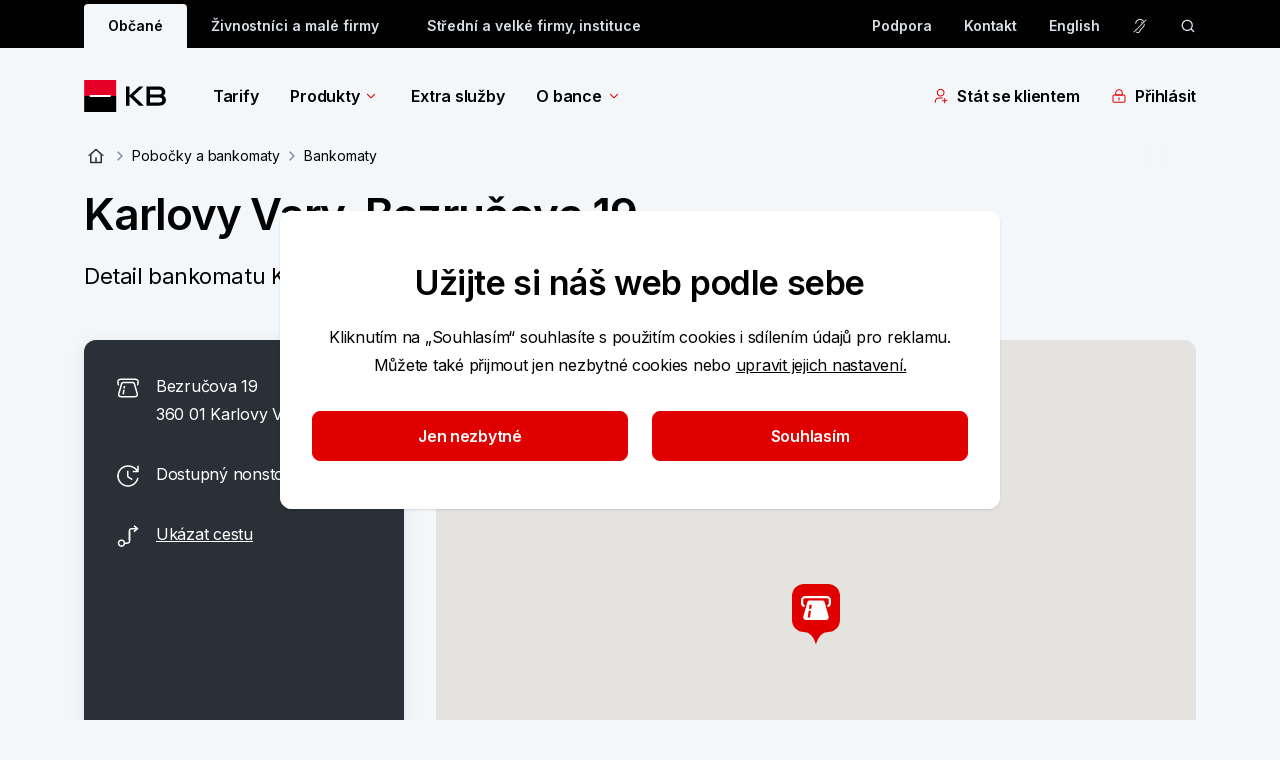

--- FILE ---
content_type: text/javascript
request_url: https://www.kb.cz/me-sdk/
body_size: 41345
content:
/* Copyright 2025, Meiro Pte. Ltd., ME SDK 1.30.2 (Tue, 17 Jun 2025 13:05:04 GMT) */
"use strict";(()=>{var Ef=Object.create;var tn=Object.defineProperty,Sf=Object.defineProperties,If=Object.getOwnPropertyDescriptor,Af=Object.getOwnPropertyDescriptors,Tf=Object.getOwnPropertyNames,Li=Object.getOwnPropertySymbols,xf=Object.getPrototypeOf,Ui=Object.prototype.hasOwnProperty,Pf=Object.prototype.propertyIsEnumerable;var Bi=(e,r,t)=>r in e?tn(e,r,{enumerable:!0,configurable:!0,writable:!0,value:t}):e[r]=t,ce=(e,r)=>{for(var t in r||(r={}))Ui.call(r,t)&&Bi(e,t,r[t]);if(Li)for(var t of Li(r))Pf.call(r,t)&&Bi(e,t,r[t]);return e},We=(e,r)=>Sf(e,Af(r));var ki=(e,r)=>()=>(e&&(r=e(e=0)),r);var p=(e,r)=>()=>(r||e((r={exports:{}}).exports,r),r.exports);var Of=(e,r,t,n)=>{if(r&&typeof r=="object"||typeof r=="function")for(let a of Tf(r))!Ui.call(e,a)&&a!==t&&tn(e,a,{get:()=>r[a],enumerable:!(n=If(r,a))||n.enumerable});return e};var be=(e,r,t)=>(t=e!=null?Ef(xf(e)):{},Of(r||!e||!e.__esModule?tn(t,"default",{value:e,enumerable:!0}):t,e));var z=(e,r,t)=>new Promise((n,a)=>{var s=g=>{try{f(t.next(g))}catch(v){a(v)}},l=g=>{try{f(t.throw(g))}catch(v){a(v)}},f=g=>g.done?n(g.value):Promise.resolve(g.value).then(s,l);f((t=t.apply(e,r)).next())});var u,i=ki(()=>{u={banners:[]}});var c,o=ki(()=>{c={banners:[],settings:{frequency_cap:{type:"hours",size:50,max_display_count:50,enabled:!1}}}});var kr=p(Re=>{"use strict";i();o();Object.defineProperty(Re,"__esModule",{value:!0});Re.isIP=Re.isIPv6=Re.isIPv4=void 0;var zi="(?:[0-9]|[1-9][0-9]|1[0-9][0-9]|2[0-4][0-9]|25[0-5])",De="("+zi+"[.]){3}"+zi,Hf=new RegExp("^"+De+"$"),G="(?:[0-9a-fA-F]{1,4})",Ff=new RegExp("^("+("(?:"+G+":){7}(?:"+G+"|:)|")+("(?:"+G+":){6}(?:"+De+"|:"+G+"|:)|")+("(?:"+G+":){5}(?::"+De+"|(:"+G+"){1,2}|:)|")+("(?:"+G+":){4}(?:(:"+G+"){0,1}:"+De+"|(:"+G+"){1,3}|:)|")+("(?:"+G+":){3}(?:(:"+G+"){0,2}:"+De+"|(:"+G+"){1,4}|:)|")+("(?:"+G+":){2}(?:(:"+G+"){0,3}:"+De+"|(:"+G+"){1,5}|:)|")+("(?:"+G+":){1}(?:(:"+G+"){0,4}:"+De+"|(:"+G+"){1,6}|:)|")+("(?::((?::"+G+"){0,5}:"+De+"|(?::"+G+"){1,7}|:))")+")(%[0-9a-zA-Z]{1,})?$");function Gi(e){return Hf.test(e)}Re.isIPv4=Gi;function Ki(e){return Ff.test(e)}Re.isIPv6=Ki;function Wf(e){return Gi(e)?4:Ki(e)?6:0}Re.isIP=Wf});var un=p(sn=>{"use strict";i();o();Object.defineProperty(sn,"__esModule",{value:!0});sn.default={localhost:{ipv4:["127.0.0.0/8"],ipv6:["::1/128"]},private:{ipv4:["10.0.0.0/8","172.16.0.0/12","192.168.0.0/16"],ipv6:["fe80::/10","fc00::/7"]},reserved:{ipv4:["0.0.0.0/8","100.64.0.0/10","169.254.0.0/16","192.0.0.0/24","192.0.2.0/24","192.88.99.0/24","198.18.0.0/15","198.51.100.0/24","203.0.113.0/24","224.0.0.0/4","240.0.0.0/4","255.255.255.255/32"],ipv6:["::/128","64:ff9b::/96","100::/64","2001::/32","2001:10::/28","2001:20::/28","2001:db8::/32","2002::/16","ff00::/8"]}}});var Ji=p(te=>{"use strict";i();o();var $f=te&&te.__spreadArrays||function(){for(var e=0,r=0,t=arguments.length;r<t;r++)e+=arguments[r].length;for(var n=Array(e),a=0,r=0;r<t;r++)for(var s=arguments[r],l=0,f=s.length;l<f;l++,a++)n[a]=s[l];return n};Object.defineProperty(te,"__esModule",{value:!0});te.isSpecial=te.isReserved=te.isLocalhost=te.isPrivate=te.createChecker=te.isInSubnet=void 0;var zf=kr(),ar=un();function cn(e){if(!zf.isIPv4(e))throw new Error("not a valid IPv4 address: "+e);var r=e.split(".");return(parseInt(r[0],10)<<24)+(parseInt(r[1],10)<<16)+(parseInt(r[2],10)<<8)+parseInt(r[3],10)>>>0}function Gf(e,r){return sr(r)(e)}te.isInSubnet=Gf;function sr(e){if(Array.isArray(e)){var r=e.map(function(n){return Yi(n)});return function(n){var a=cn(n);return r.some(function(s){return s(a)})}}var t=Yi(e);return function(n){var a=cn(n);return t(a)}}te.createChecker=sr;function Yi(e){var r=e.split("/"),t=r[0],n=r[1],a=parseInt(n,10);if(!t||!Number.isInteger(a))throw new Error("not a valid IPv4 subnet: "+e);if(a<0||a>32)throw new Error("not a valid IPv4 prefix length: "+a+" (from "+e+")");var s=cn(t);return function(l){if(a===0)return!0;var f=s>>32-a,g=l>>32-a;return f===g}}var me={};function Kf(e){return"private"in me||(me.private=sr(ar.default.private.ipv4)),me.private(e)}te.isPrivate=Kf;function Yf(e){return"localhost"in me||(me.localhost=sr(ar.default.localhost.ipv4)),me.localhost(e)}te.isLocalhost=Yf;function Jf(e){return"reserved"in me||(me.reserved=sr(ar.default.reserved.ipv4)),me.reserved(e)}te.isReserved=Jf;function Vf(e){return"special"in me||(me.special=sr($f(ar.default.private.ipv4,ar.default.localhost.ipv4,ar.default.reserved.ipv4))),me.special(e)}te.isSpecial=Vf});var Qi=p(K=>{"use strict";i();o();var Xf=K&&K.__spreadArrays||function(){for(var e=0,r=0,t=arguments.length;r<t;r++)e+=arguments[r].length;for(var n=Array(e),a=0,r=0;r<t;r++)for(var s=arguments[r],l=0,f=s.length;l<f;l++,a++)n[a]=s[l];return n};Object.defineProperty(K,"__esModule",{value:!0});K.isSpecial=K.isReserved=K.isIPv4MappedAddress=K.isLocalhost=K.isPrivate=K.createChecker=K.isInSubnet=K.extractMappedIpv4=void 0;var dt=kr(),ur=un(),Zi=/\./,ln=/^(.+:ffff:)(\d{1,3}\.\d{1,3}\.\d{1,3}\.\d{1,3})(?:%.+)?$/,Vi=/:/,Zf=/::/;function Qf(e){var r=e.match(ln);if(!r||!dt.isIPv4(r[2]))throw new Error("not a mapped IPv4 address: "+e);var t=r[1],n=r[2],a=n.split(Zi).map(function(f){return parseInt(f,10)}),s=((a[0]<<8)+a[1]).toString(16),l=((a[2]<<8)+a[3]).toString(16);return""+t+s+":"+l}function ed(e){var r=e.match(ln);if(!r||!dt.isIPv4(r[2]))throw new Error("not a mapped IPv4 address: "+e);return r[2]}K.extractMappedIpv4=ed;function ft(e){if(!dt.isIPv6(e))throw new Error("not a valid IPv6 address: "+e);if(Zi.test(e))return ft(Qf(e));var r=e.split(Zf),t=r[0],n=r[1],a=t&&t.split(Vi)||[],s=n&&n.split(Vi)||[],l=new Array(8-(a.length+s.length));return a.concat(l,s)}function rd(e,r){return Ge(r)(e)}K.isInSubnet=rd;function Ge(e){if(Array.isArray(e)){var r=e.map(function(n){return Xi(n)});return function(n){var a=ft(n);return r.some(function(s){return s(a)})}}var t=Xi(e);return function(n){var a=ft(n);return t(a)}}K.createChecker=Ge;function Xi(e){var r=e.split("/"),t=r[0],n=r[1],a=parseInt(n,10);if(!t||!Number.isInteger(a))throw new Error("not a valid IPv6 CIDR subnet: "+e);if(a<0||a>128)throw new Error("not a valid IPv6 prefix length: "+a+" (from "+e+")");var s=ft(t);return function(l){for(var f=0;f<8;++f){var g=Math.min(a-f*16,16);if(g<=0)break;var v=(s[f]&&parseInt(s[f],16)||0)>>16-g,d=(l[f]&&parseInt(l[f],16)||0)>>16-g;if(v!==d)return!1}return!0}}var oe={};function td(e){return"private"in oe||(oe.private=Ge(ur.default.private.ipv6)),oe.private(e)}K.isPrivate=td;function nd(e){return"localhost"in oe||(oe.localhost=Ge(ur.default.localhost.ipv6)),oe.localhost(e)}K.isLocalhost=nd;function id(e){if("mapped"in oe||(oe.mapped=Ge("::ffff:0:0/96")),oe.mapped(e)){var r=e.match(ln);return!!(r&&dt.isIPv4(r[2]))}return!1}K.isIPv4MappedAddress=id;function od(e){return"reserved"in oe||(oe.reserved=Ge(ur.default.reserved.ipv6)),oe.reserved(e)}K.isReserved=od;function ad(e){return"special"in oe||(oe.special=Ge(Xf(ur.default.private.ipv6,ur.default.localhost.ipv6,ur.default.reserved.ipv6))),oe.special(e)}K.isSpecial=ad});var ro=p(B=>{"use strict";i();o();Object.defineProperty(B,"__esModule",{value:!0});B.check=B.isSpecial=B.isReserved=B.isIPv4MappedAddress=B.isLocalhost=B.isPrivate=B.createChecker=B.isInSubnet=B.IPv6=B.IPv4=B.isIPv6=B.isIPv4=B.isIP=void 0;var Se=Ji();B.IPv4=Se;var Z=Qi();B.IPv6=Z;var Pe=kr(),pn=kr();Object.defineProperty(B,"isIP",{enumerable:!0,get:function(){return pn.isIP}});Object.defineProperty(B,"isIPv4",{enumerable:!0,get:function(){return pn.isIPv4}});Object.defineProperty(B,"isIPv6",{enumerable:!0,get:function(){return pn.isIPv6}});function eo(e,r){return fn(r)(e)}B.isInSubnet=eo;function fn(e){if(!Array.isArray(e))return fn([e]);var r=e.reduce(function(a,s){var l=s.split("/")[0];return a[Pe.isIP(l)].push(s),a},{0:[],4:[],6:[]});if(r[0].length!==0)throw new Error("some subnets are not valid IP addresses: "+r[0]);var t=Se.createChecker(r[4]),n=Z.createChecker(r[6]);return function(a){if(!Pe.isIP(a))throw new Error("not a valid IPv4 or IPv6 address: "+a);return Pe.isIPv6(a)&&Z.isIPv4MappedAddress(a)?n(a)||t(Z.extractMappedIpv4(a)):Pe.isIPv6(a)?n(a):t(a)}}B.createChecker=fn;function sd(e){return Pe.isIPv6(e)?Z.isIPv4MappedAddress(e)?Se.isPrivate(Z.extractMappedIpv4(e)):Z.isPrivate(e):Se.isPrivate(e)}B.isPrivate=sd;function ud(e){return Pe.isIPv6(e)?Z.isIPv4MappedAddress(e)?Se.isLocalhost(Z.extractMappedIpv4(e)):Z.isLocalhost(e):Se.isLocalhost(e)}B.isLocalhost=ud;function cd(e){return Pe.isIPv6(e)?Z.isIPv4MappedAddress(e):!1}B.isIPv4MappedAddress=cd;function ld(e){return Pe.isIPv6(e)?Z.isIPv4MappedAddress(e)?Se.isReserved(Z.extractMappedIpv4(e)):Z.isReserved(e):Se.isReserved(e)}B.isReserved=ld;function pd(e){return Pe.isIPv6(e)?Z.isIPv4MappedAddress(e)?Se.isSpecial(Z.extractMappedIpv4(e)):Z.isSpecial(e):Se.isSpecial(e)}B.isSpecial=pd;B.check=eo});var po=p((Fr,_t)=>{i();o();(function(e,r){"use strict";var t="1.0.35",n="",a="?",s="function",l="undefined",f="object",g="string",v="major",d="model",b="name",m="type",h="vendor",_="version",x="architecture",q="console",y="mobile",E="tablet",F="smarttv",W="wearable",ge="embedded",Qe=350,Ue="Amazon",qe="Apple",Pr="ASUS",Or="BlackBerry",xe="Browser",ke="Chrome",ut="Edge",Me="Firefox",je="Google",Cr="Huawei",er="LG",rr="Microsoft",qr="Motorola",He="Opera",tr="Samsung",Nr="Sharp",Fe="Sony",Zt="Viera",A="Xiaomi",Y="Zebra",Dr="Facebook",Rr="Chromium OS",nr="Mac OS",ct=function(P,L){var I={};for(var k in P)L[k]&&L[k].length%2===0?I[k]=L[k].concat(P[k]):I[k]=P[k];return I},lt=function(P){for(var L={},I=0;I<P.length;I++)L[P[I].toUpperCase()]=P[I];return L},qi=function(P,L){return typeof P===g?Lr(L).indexOf(Lr(P))!==-1:!1},Lr=function(P){return P.toLowerCase()},vf=function(P){return typeof P===g?P.replace(/[^\d\.]/g,n).split(".")[0]:r},Qt=function(P,L){if(typeof P===g)return P=P.replace(/^\s\s*/,n),typeof L===l?P:P.substring(0,Qe)},Br=function(P,L){for(var I=0,k,Ne,ve,D,S,we;I<L.length&&!S;){var rn=L[I],Ri=L[I+1];for(k=Ne=0;k<rn.length&&!S&&rn[k];)if(S=rn[k++].exec(P),S)for(ve=0;ve<Ri.length;ve++)we=S[++Ne],D=Ri[ve],typeof D===f&&D.length>0?D.length===2?typeof D[1]==s?this[D[0]]=D[1].call(this,we):this[D[0]]=D[1]:D.length===3?typeof D[1]===s&&!(D[1].exec&&D[1].test)?this[D[0]]=we?D[1].call(this,we,D[2]):r:this[D[0]]=we?we.replace(D[1],D[2]):r:D.length===4&&(this[D[0]]=we?D[3].call(this,we.replace(D[1],D[2])):r):this[D]=we||r;I+=2}},en=function(P,L){for(var I in L)if(typeof L[I]===f&&L[I].length>0){for(var k=0;k<L[I].length;k++)if(qi(L[I][k],P))return I===a?r:I}else if(qi(L[I],P))return I===a?r:I;return P},wf={"1.0":"/8","1.2":"/1","1.3":"/3","2.0":"/412","2.0.2":"/416","2.0.3":"/417","2.0.4":"/419","?":"/"},Ni={ME:"4.90","NT 3.11":"NT3.51","NT 4.0":"NT4.0",2e3:"NT 5.0",XP:["NT 5.1","NT 5.2"],Vista:"NT 6.0",7:"NT 6.1",8:"NT 6.2","8.1":"NT 6.3",10:["NT 6.4","NT 10.0"],RT:"ARM"},Di={browser:[[/\b(?:crmo|crios)\/([\w\.]+)/i],[_,[b,"Chrome"]],[/edg(?:e|ios|a)?\/([\w\.]+)/i],[_,[b,"Edge"]],[/(opera mini)\/([-\w\.]+)/i,/(opera [mobiletab]{3,6})\b.+version\/([-\w\.]+)/i,/(opera)(?:.+version\/|[\/ ]+)([\w\.]+)/i],[b,_],[/opios[\/ ]+([\w\.]+)/i],[_,[b,He+" Mini"]],[/\bopr\/([\w\.]+)/i],[_,[b,He]],[/(kindle)\/([\w\.]+)/i,/(lunascape|maxthon|netfront|jasmine|blazer)[\/ ]?([\w\.]*)/i,/(avant |iemobile|slim)(?:browser)?[\/ ]?([\w\.]*)/i,/(ba?idubrowser)[\/ ]?([\w\.]+)/i,/(?:ms|\()(ie) ([\w\.]+)/i,/(flock|rockmelt|midori|epiphany|silk|skyfire|bolt|iron|vivaldi|iridium|phantomjs|bowser|quark|qupzilla|falkon|rekonq|puffin|brave|whale(?!.+naver)|qqbrowserlite|qq|duckduckgo)\/([-\w\.]+)/i,/(heytap|ovi)browser\/([\d\.]+)/i,/(weibo)__([\d\.]+)/i],[b,_],[/(?:\buc? ?browser|(?:juc.+)ucweb)[\/ ]?([\w\.]+)/i],[_,[b,"UC"+xe]],[/microm.+\bqbcore\/([\w\.]+)/i,/\bqbcore\/([\w\.]+).+microm/i],[_,[b,"WeChat(Win) Desktop"]],[/micromessenger\/([\w\.]+)/i],[_,[b,"WeChat"]],[/konqueror\/([\w\.]+)/i],[_,[b,"Konqueror"]],[/trident.+rv[: ]([\w\.]{1,9})\b.+like gecko/i],[_,[b,"IE"]],[/ya(?:search)?browser\/([\w\.]+)/i],[_,[b,"Yandex"]],[/(avast|avg)\/([\w\.]+)/i],[[b,/(.+)/,"$1 Secure "+xe],_],[/\bfocus\/([\w\.]+)/i],[_,[b,Me+" Focus"]],[/\bopt\/([\w\.]+)/i],[_,[b,He+" Touch"]],[/coc_coc\w+\/([\w\.]+)/i],[_,[b,"Coc Coc"]],[/dolfin\/([\w\.]+)/i],[_,[b,"Dolphin"]],[/coast\/([\w\.]+)/i],[_,[b,He+" Coast"]],[/miuibrowser\/([\w\.]+)/i],[_,[b,"MIUI "+xe]],[/fxios\/([-\w\.]+)/i],[_,[b,Me]],[/\bqihu|(qi?ho?o?|360)browser/i],[[b,"360 "+xe]],[/(oculus|samsung|sailfish|huawei)browser\/([\w\.]+)/i],[[b,/(.+)/,"$1 "+xe],_],[/(comodo_dragon)\/([\w\.]+)/i],[[b,/_/g," "],_],[/(electron)\/([\w\.]+) safari/i,/(tesla)(?: qtcarbrowser|\/(20\d\d\.[-\w\.]+))/i,/m?(qqbrowser|baiduboxapp|2345Explorer)[\/ ]?([\w\.]+)/i],[b,_],[/(metasr)[\/ ]?([\w\.]+)/i,/(lbbrowser)/i,/\[(linkedin)app\]/i],[b],[/((?:fban\/fbios|fb_iab\/fb4a)(?!.+fbav)|;fbav\/([\w\.]+);)/i],[[b,Dr],_],[/(kakao(?:talk|story))[\/ ]([\w\.]+)/i,/(naver)\(.*?(\d+\.[\w\.]+).*\)/i,/safari (line)\/([\w\.]+)/i,/\b(line)\/([\w\.]+)\/iab/i,/(chromium|instagram)[\/ ]([-\w\.]+)/i],[b,_],[/\bgsa\/([\w\.]+) .*safari\//i],[_,[b,"GSA"]],[/musical_ly(?:.+app_?version\/|_)([\w\.]+)/i],[_,[b,"TikTok"]],[/headlesschrome(?:\/([\w\.]+)| )/i],[_,[b,ke+" Headless"]],[/ wv\).+(chrome)\/([\w\.]+)/i],[[b,ke+" WebView"],_],[/droid.+ version\/([\w\.]+)\b.+(?:mobile safari|safari)/i],[_,[b,"Android "+xe]],[/(chrome|omniweb|arora|[tizenoka]{5} ?browser)\/v?([\w\.]+)/i],[b,_],[/version\/([\w\.\,]+) .*mobile\/\w+ (safari)/i],[_,[b,"Mobile Safari"]],[/version\/([\w(\.|\,)]+) .*(mobile ?safari|safari)/i],[_,b],[/webkit.+?(mobile ?safari|safari)(\/[\w\.]+)/i],[b,[_,en,wf]],[/(webkit|khtml)\/([\w\.]+)/i],[b,_],[/(navigator|netscape\d?)\/([-\w\.]+)/i],[[b,"Netscape"],_],[/mobile vr; rv:([\w\.]+)\).+firefox/i],[_,[b,Me+" Reality"]],[/ekiohf.+(flow)\/([\w\.]+)/i,/(swiftfox)/i,/(icedragon|iceweasel|camino|chimera|fennec|maemo browser|minimo|conkeror|klar)[\/ ]?([\w\.\+]+)/i,/(seamonkey|k-meleon|icecat|iceape|firebird|phoenix|palemoon|basilisk|waterfox)\/([-\w\.]+)$/i,/(firefox)\/([\w\.]+)/i,/(mozilla)\/([\w\.]+) .+rv\:.+gecko\/\d+/i,/(polaris|lynx|dillo|icab|doris|amaya|w3m|netsurf|sleipnir|obigo|mosaic|(?:go|ice|up)[\. ]?browser)[-\/ ]?v?([\w\.]+)/i,/(links) \(([\w\.]+)/i,/panasonic;(viera)/i],[b,_],[/(cobalt)\/([\w\.]+)/i],[b,[_,/master.|lts./,""]]],cpu:[[/(?:(amd|x(?:(?:86|64)[-_])?|wow|win)64)[;\)]/i],[[x,"amd64"]],[/(ia32(?=;))/i],[[x,Lr]],[/((?:i[346]|x)86)[;\)]/i],[[x,"ia32"]],[/\b(aarch64|arm(v?8e?l?|_?64))\b/i],[[x,"arm64"]],[/\b(arm(?:v[67])?ht?n?[fl]p?)\b/i],[[x,"armhf"]],[/windows (ce|mobile); ppc;/i],[[x,"arm"]],[/((?:ppc|powerpc)(?:64)?)(?: mac|;|\))/i],[[x,/ower/,n,Lr]],[/(sun4\w)[;\)]/i],[[x,"sparc"]],[/((?:avr32|ia64(?=;))|68k(?=\))|\barm(?=v(?:[1-7]|[5-7]1)l?|;|eabi)|(?=atmel )avr|(?:irix|mips|sparc)(?:64)?\b|pa-risc)/i],[[x,Lr]]],device:[[/\b(sch-i[89]0\d|shw-m380s|sm-[ptx]\w{2,4}|gt-[pn]\d{2,4}|sgh-t8[56]9|nexus 10)/i],[d,[h,tr],[m,E]],[/\b((?:s[cgp]h|gt|sm)-\w+|sc[g-]?[\d]+a?|galaxy nexus)/i,/samsung[- ]([-\w]+)/i,/sec-(sgh\w+)/i],[d,[h,tr],[m,y]],[/(?:\/|\()(ip(?:hone|od)[\w, ]*)(?:\/|;)/i],[d,[h,qe],[m,y]],[/\((ipad);[-\w\),; ]+apple/i,/applecoremedia\/[\w\.]+ \((ipad)/i,/\b(ipad)\d\d?,\d\d?[;\]].+ios/i],[d,[h,qe],[m,E]],[/(macintosh);/i],[d,[h,qe]],[/\b(sh-?[altvz]?\d\d[a-ekm]?)/i],[d,[h,Nr],[m,y]],[/\b((?:ag[rs][23]?|bah2?|sht?|btv)-a?[lw]\d{2})\b(?!.+d\/s)/i],[d,[h,Cr],[m,E]],[/(?:huawei|honor)([-\w ]+)[;\)]/i,/\b(nexus 6p|\w{2,4}e?-[atu]?[ln][\dx][012359c][adn]?)\b(?!.+d\/s)/i],[d,[h,Cr],[m,y]],[/\b(poco[\w ]+)(?: bui|\))/i,/\b; (\w+) build\/hm\1/i,/\b(hm[-_ ]?note?[_ ]?(?:\d\w)?) bui/i,/\b(redmi[\-_ ]?(?:note|k)?[\w_ ]+)(?: bui|\))/i,/\b(mi[-_ ]?(?:a\d|one|one[_ ]plus|note lte|max|cc)?[_ ]?(?:\d?\w?)[_ ]?(?:plus|se|lite)?)(?: bui|\))/i],[[d,/_/g," "],[h,A],[m,y]],[/\b(mi[-_ ]?(?:pad)(?:[\w_ ]+))(?: bui|\))/i],[[d,/_/g," "],[h,A],[m,E]],[/; (\w+) bui.+ oppo/i,/\b(cph[12]\d{3}|p(?:af|c[al]|d\w|e[ar])[mt]\d0|x9007|a101op)\b/i],[d,[h,"OPPO"],[m,y]],[/vivo (\w+)(?: bui|\))/i,/\b(v[12]\d{3}\w?[at])(?: bui|;)/i],[d,[h,"Vivo"],[m,y]],[/\b(rmx[12]\d{3})(?: bui|;|\))/i],[d,[h,"Realme"],[m,y]],[/\b(milestone|droid(?:[2-4x]| (?:bionic|x2|pro|razr))?:?( 4g)?)\b[\w ]+build\//i,/\bmot(?:orola)?[- ](\w*)/i,/((?:moto[\w\(\) ]+|xt\d{3,4}|nexus 6)(?= bui|\)))/i],[d,[h,qr],[m,y]],[/\b(mz60\d|xoom[2 ]{0,2}) build\//i],[d,[h,qr],[m,E]],[/((?=lg)?[vl]k\-?\d{3}) bui| 3\.[-\w; ]{10}lg?-([06cv9]{3,4})/i],[d,[h,er],[m,E]],[/(lm(?:-?f100[nv]?|-[\w\.]+)(?= bui|\))|nexus [45])/i,/\blg[-e;\/ ]+((?!browser|netcast|android tv)\w+)/i,/\blg-?([\d\w]+) bui/i],[d,[h,er],[m,y]],[/(ideatab[-\w ]+)/i,/lenovo ?(s[56]000[-\w]+|tab(?:[\w ]+)|yt[-\d\w]{6}|tb[-\d\w]{6})/i],[d,[h,"Lenovo"],[m,E]],[/(?:maemo|nokia).*(n900|lumia \d+)/i,/nokia[-_ ]?([-\w\.]*)/i],[[d,/_/g," "],[h,"Nokia"],[m,y]],[/(pixel c)\b/i],[d,[h,je],[m,E]],[/droid.+; (pixel[\daxl ]{0,6})(?: bui|\))/i],[d,[h,je],[m,y]],[/droid.+ (a?\d[0-2]{2}so|[c-g]\d{4}|so[-gl]\w+|xq-a\w[4-7][12])(?= bui|\).+chrome\/(?![1-6]{0,1}\d\.))/i],[d,[h,Fe],[m,y]],[/sony tablet [ps]/i,/\b(?:sony)?sgp\w+(?: bui|\))/i],[[d,"Xperia Tablet"],[h,Fe],[m,E]],[/ (kb2005|in20[12]5|be20[12][59])\b/i,/(?:one)?(?:plus)? (a\d0\d\d)(?: b|\))/i],[d,[h,"OnePlus"],[m,y]],[/(alexa)webm/i,/(kf[a-z]{2}wi|aeo[c-r]{2})( bui|\))/i,/(kf[a-z]+)( bui|\)).+silk\//i],[d,[h,Ue],[m,E]],[/((?:sd|kf)[0349hijorstuw]+)( bui|\)).+silk\//i],[[d,/(.+)/g,"Fire Phone $1"],[h,Ue],[m,y]],[/(playbook);[-\w\),; ]+(rim)/i],[d,h,[m,E]],[/\b((?:bb[a-f]|st[hv])100-\d)/i,/\(bb10; (\w+)/i],[d,[h,Or],[m,y]],[/(?:\b|asus_)(transfo[prime ]{4,10} \w+|eeepc|slider \w+|nexus 7|padfone|p00[cj])/i],[d,[h,Pr],[m,E]],[/ (z[bes]6[027][012][km][ls]|zenfone \d\w?)\b/i],[d,[h,Pr],[m,y]],[/(nexus 9)/i],[d,[h,"HTC"],[m,E]],[/(htc)[-;_ ]{1,2}([\w ]+(?=\)| bui)|\w+)/i,/(zte)[- ]([\w ]+?)(?: bui|\/|\))/i,/(alcatel|geeksphone|nexian|panasonic(?!(?:;|\.))|sony(?!-bra))[-_ ]?([-\w]*)/i],[h,[d,/_/g," "],[m,y]],[/droid.+; ([ab][1-7]-?[0178a]\d\d?)/i],[d,[h,"Acer"],[m,E]],[/droid.+; (m[1-5] note) bui/i,/\bmz-([-\w]{2,})/i],[d,[h,"Meizu"],[m,y]],[/(blackberry|benq|palm(?=\-)|sonyericsson|acer|asus|dell|meizu|motorola|polytron)[-_ ]?([-\w]*)/i,/(hp) ([\w ]+\w)/i,/(asus)-?(\w+)/i,/(microsoft); (lumia[\w ]+)/i,/(lenovo)[-_ ]?([-\w]+)/i,/(jolla)/i,/(oppo) ?([\w ]+) bui/i],[h,d,[m,y]],[/(kobo)\s(ereader|touch)/i,/(archos) (gamepad2?)/i,/(hp).+(touchpad(?!.+tablet)|tablet)/i,/(kindle)\/([\w\.]+)/i,/(nook)[\w ]+build\/(\w+)/i,/(dell) (strea[kpr\d ]*[\dko])/i,/(le[- ]+pan)[- ]+(\w{1,9}) bui/i,/(trinity)[- ]*(t\d{3}) bui/i,/(gigaset)[- ]+(q\w{1,9}) bui/i,/(vodafone) ([\w ]+)(?:\)| bui)/i],[h,d,[m,E]],[/(surface duo)/i],[d,[h,rr],[m,E]],[/droid [\d\.]+; (fp\du?)(?: b|\))/i],[d,[h,"Fairphone"],[m,y]],[/(u304aa)/i],[d,[h,"AT&T"],[m,y]],[/\bsie-(\w*)/i],[d,[h,"Siemens"],[m,y]],[/\b(rct\w+) b/i],[d,[h,"RCA"],[m,E]],[/\b(venue[\d ]{2,7}) b/i],[d,[h,"Dell"],[m,E]],[/\b(q(?:mv|ta)\w+) b/i],[d,[h,"Verizon"],[m,E]],[/\b(?:barnes[& ]+noble |bn[rt])([\w\+ ]*) b/i],[d,[h,"Barnes & Noble"],[m,E]],[/\b(tm\d{3}\w+) b/i],[d,[h,"NuVision"],[m,E]],[/\b(k88) b/i],[d,[h,"ZTE"],[m,E]],[/\b(nx\d{3}j) b/i],[d,[h,"ZTE"],[m,y]],[/\b(gen\d{3}) b.+49h/i],[d,[h,"Swiss"],[m,y]],[/\b(zur\d{3}) b/i],[d,[h,"Swiss"],[m,E]],[/\b((zeki)?tb.*\b) b/i],[d,[h,"Zeki"],[m,E]],[/\b([yr]\d{2}) b/i,/\b(dragon[- ]+touch |dt)(\w{5}) b/i],[[h,"Dragon Touch"],d,[m,E]],[/\b(ns-?\w{0,9}) b/i],[d,[h,"Insignia"],[m,E]],[/\b((nxa|next)-?\w{0,9}) b/i],[d,[h,"NextBook"],[m,E]],[/\b(xtreme\_)?(v(1[045]|2[015]|[3469]0|7[05])) b/i],[[h,"Voice"],d,[m,y]],[/\b(lvtel\-)?(v1[12]) b/i],[[h,"LvTel"],d,[m,y]],[/\b(ph-1) /i],[d,[h,"Essential"],[m,y]],[/\b(v(100md|700na|7011|917g).*\b) b/i],[d,[h,"Envizen"],[m,E]],[/\b(trio[-\w\. ]+) b/i],[d,[h,"MachSpeed"],[m,E]],[/\btu_(1491) b/i],[d,[h,"Rotor"],[m,E]],[/(shield[\w ]+) b/i],[d,[h,"Nvidia"],[m,E]],[/(sprint) (\w+)/i],[h,d,[m,y]],[/(kin\.[onetw]{3})/i],[[d,/\./g," "],[h,rr],[m,y]],[/droid.+; (cc6666?|et5[16]|mc[239][23]x?|vc8[03]x?)\)/i],[d,[h,Y],[m,E]],[/droid.+; (ec30|ps20|tc[2-8]\d[kx])\)/i],[d,[h,Y],[m,y]],[/smart-tv.+(samsung)/i],[h,[m,F]],[/hbbtv.+maple;(\d+)/i],[[d,/^/,"SmartTV"],[h,tr],[m,F]],[/(nux; netcast.+smarttv|lg (netcast\.tv-201\d|android tv))/i],[[h,er],[m,F]],[/(apple) ?tv/i],[h,[d,qe+" TV"],[m,F]],[/crkey/i],[[d,ke+"cast"],[h,je],[m,F]],[/droid.+aft(\w)( bui|\))/i],[d,[h,Ue],[m,F]],[/\(dtv[\);].+(aquos)/i,/(aquos-tv[\w ]+)\)/i],[d,[h,Nr],[m,F]],[/(bravia[\w ]+)( bui|\))/i],[d,[h,Fe],[m,F]],[/(mitv-\w{5}) bui/i],[d,[h,A],[m,F]],[/Hbbtv.*(technisat) (.*);/i],[h,d,[m,F]],[/\b(roku)[\dx]*[\)\/]((?:dvp-)?[\d\.]*)/i,/hbbtv\/\d+\.\d+\.\d+ +\([\w\+ ]*; *([\w\d][^;]*);([^;]*)/i],[[h,Qt],[d,Qt],[m,F]],[/\b(android tv|smart[- ]?tv|opera tv|tv; rv:)\b/i],[[m,F]],[/(ouya)/i,/(nintendo) ([wids3utch]+)/i],[h,d,[m,q]],[/droid.+; (shield) bui/i],[d,[h,"Nvidia"],[m,q]],[/(playstation [345portablevi]+)/i],[d,[h,Fe],[m,q]],[/\b(xbox(?: one)?(?!; xbox))[\); ]/i],[d,[h,rr],[m,q]],[/((pebble))app/i],[h,d,[m,W]],[/(watch)(?: ?os[,\/]|\d,\d\/)[\d\.]+/i],[d,[h,qe],[m,W]],[/droid.+; (glass) \d/i],[d,[h,je],[m,W]],[/droid.+; (wt63?0{2,3})\)/i],[d,[h,Y],[m,W]],[/(quest( 2| pro)?)/i],[d,[h,Dr],[m,W]],[/(tesla)(?: qtcarbrowser|\/[-\w\.]+)/i],[h,[m,ge]],[/(aeobc)\b/i],[d,[h,Ue],[m,ge]],[/droid .+?; ([^;]+?)(?: bui|\) applew).+? mobile safari/i],[d,[m,y]],[/droid .+?; ([^;]+?)(?: bui|\) applew).+?(?! mobile) safari/i],[d,[m,E]],[/\b((tablet|tab)[;\/]|focus\/\d(?!.+mobile))/i],[[m,E]],[/(phone|mobile(?:[;\/]| [ \w\/\.]*safari)|pda(?=.+windows ce))/i],[[m,y]],[/(android[-\w\. ]{0,9});.+buil/i],[d,[h,"Generic"]]],engine:[[/windows.+ edge\/([\w\.]+)/i],[_,[b,ut+"HTML"]],[/webkit\/537\.36.+chrome\/(?!27)([\w\.]+)/i],[_,[b,"Blink"]],[/(presto)\/([\w\.]+)/i,/(webkit|trident|netfront|netsurf|amaya|lynx|w3m|goanna)\/([\w\.]+)/i,/ekioh(flow)\/([\w\.]+)/i,/(khtml|tasman|links)[\/ ]\(?([\w\.]+)/i,/(icab)[\/ ]([23]\.[\d\.]+)/i,/\b(libweb)/i],[b,_],[/rv\:([\w\.]{1,9})\b.+(gecko)/i],[_,b]],os:[[/microsoft (windows) (vista|xp)/i],[b,_],[/(windows) nt 6\.2; (arm)/i,/(windows (?:phone(?: os)?|mobile))[\/ ]?([\d\.\w ]*)/i,/(windows)[\/ ]?([ntce\d\. ]+\w)(?!.+xbox)/i],[b,[_,en,Ni]],[/(win(?=3|9|n)|win 9x )([nt\d\.]+)/i],[[b,"Windows"],[_,en,Ni]],[/ip[honead]{2,4}\b(?:.*os ([\w]+) like mac|; opera)/i,/ios;fbsv\/([\d\.]+)/i,/cfnetwork\/.+darwin/i],[[_,/_/g,"."],[b,"iOS"]],[/(mac os x) ?([\w\. ]*)/i,/(macintosh|mac_powerpc\b)(?!.+haiku)/i],[[b,nr],[_,/_/g,"."]],[/droid ([\w\.]+)\b.+(android[- ]x86|harmonyos)/i],[_,b],[/(android|webos|qnx|bada|rim tablet os|maemo|meego|sailfish)[-\/ ]?([\w\.]*)/i,/(blackberry)\w*\/([\w\.]*)/i,/(tizen|kaios)[\/ ]([\w\.]+)/i,/\((series40);/i],[b,_],[/\(bb(10);/i],[_,[b,Or]],[/(?:symbian ?os|symbos|s60(?=;)|series60)[-\/ ]?([\w\.]*)/i],[_,[b,"Symbian"]],[/mozilla\/[\d\.]+ \((?:mobile|tablet|tv|mobile; [\w ]+); rv:.+ gecko\/([\w\.]+)/i],[_,[b,Me+" OS"]],[/web0s;.+rt(tv)/i,/\b(?:hp)?wos(?:browser)?\/([\w\.]+)/i],[_,[b,"webOS"]],[/watch(?: ?os[,\/]|\d,\d\/)([\d\.]+)/i],[_,[b,"watchOS"]],[/crkey\/([\d\.]+)/i],[_,[b,ke+"cast"]],[/(cros) [\w]+(?:\)| ([\w\.]+)\b)/i],[[b,Rr],_],[/panasonic;(viera)/i,/(netrange)mmh/i,/(nettv)\/(\d+\.[\w\.]+)/i,/(nintendo|playstation) ([wids345portablevuch]+)/i,/(xbox); +xbox ([^\);]+)/i,/\b(joli|palm)\b ?(?:os)?\/?([\w\.]*)/i,/(mint)[\/\(\) ]?(\w*)/i,/(mageia|vectorlinux)[; ]/i,/([kxln]?ubuntu|debian|suse|opensuse|gentoo|arch(?= linux)|slackware|fedora|mandriva|centos|pclinuxos|red ?hat|zenwalk|linpus|raspbian|plan 9|minix|risc os|contiki|deepin|manjaro|elementary os|sabayon|linspire)(?: gnu\/linux)?(?: enterprise)?(?:[- ]linux)?(?:-gnu)?[-\/ ]?(?!chrom|package)([-\w\.]*)/i,/(hurd|linux) ?([\w\.]*)/i,/(gnu) ?([\w\.]*)/i,/\b([-frentopcghs]{0,5}bsd|dragonfly)[\/ ]?(?!amd|[ix346]{1,2}86)([\w\.]*)/i,/(haiku) (\w+)/i],[b,_],[/(sunos) ?([\w\.\d]*)/i],[[b,"Solaris"],_],[/((?:open)?solaris)[-\/ ]?([\w\.]*)/i,/(aix) ((\d)(?=\.|\)| )[\w\.])*/i,/\b(beos|os\/2|amigaos|morphos|openvms|fuchsia|hp-ux|serenityos)/i,/(unix) ?([\w\.]*)/i],[b,_]]},ue=function(P,L){if(typeof P===f&&(L=P,P=r),!(this instanceof ue))return new ue(P,L).getResult();var I=typeof e!==l&&e.navigator?e.navigator:r,k=P||(I&&I.userAgent?I.userAgent:n),Ne=I&&I.userAgentData?I.userAgentData:r,ve=L?ct(Di,L):Di,D=I&&I.userAgent==k;return this.getBrowser=function(){var S={};return S[b]=r,S[_]=r,Br.call(S,k,ve.browser),S[v]=vf(S[_]),D&&I&&I.brave&&typeof I.brave.isBrave==s&&(S[b]="Brave"),S},this.getCPU=function(){var S={};return S[x]=r,Br.call(S,k,ve.cpu),S},this.getDevice=function(){var S={};return S[h]=r,S[d]=r,S[m]=r,Br.call(S,k,ve.device),D&&!S[m]&&Ne&&Ne.mobile&&(S[m]=y),D&&S[d]=="Macintosh"&&I&&typeof I.standalone!==l&&I.maxTouchPoints&&I.maxTouchPoints>2&&(S[d]="iPad",S[m]=E),S},this.getEngine=function(){var S={};return S[b]=r,S[_]=r,Br.call(S,k,ve.engine),S},this.getOS=function(){var S={};return S[b]=r,S[_]=r,Br.call(S,k,ve.os),D&&!S[b]&&Ne&&Ne.platform!="Unknown"&&(S[b]=Ne.platform.replace(/chrome os/i,Rr).replace(/macos/i,nr)),S},this.getResult=function(){return{ua:this.getUA(),browser:this.getBrowser(),engine:this.getEngine(),os:this.getOS(),device:this.getDevice(),cpu:this.getCPU()}},this.getUA=function(){return k},this.setUA=function(S){return k=typeof S===g&&S.length>Qe?Qt(S,Qe):S,this},this.setUA(k),this};ue.VERSION=t,ue.BROWSER=lt([b,_,v]),ue.CPU=lt([x]),ue.DEVICE=lt([d,h,m,q,y,F,E,W,ge]),ue.ENGINE=ue.OS=lt([b,_]),typeof Fr!==l?(typeof _t!==l&&_t.exports&&(Fr=_t.exports=ue),Fr.UAParser=ue):typeof define===s&&define.amd?define(function(){return ue}):typeof e!==l&&(e.UAParser=ue);var ir=typeof e!==l&&(e.jQuery||e.Zepto);if(ir&&!ir.ua){var pt=new ue;ir.ua=pt.getResult(),ir.ua.get=function(){return pt.getUA()},ir.ua.set=function(P){pt.setUA(P);var L=pt.getResult();for(var I in L)ir.ua[I]=L[I]}}})(typeof window=="object"?window:Fr)});var ae=p((qx,fo)=>{i();o();var Pd=Array.isArray;fo.exports=Pd});var En=p((Rx,mo)=>{i();o();var Od=typeof global=="object"&&global&&global.Object===Object&&global;mo.exports=Od});var ye=p((Ux,go)=>{i();o();var Cd=En(),qd=typeof self=="object"&&self&&self.Object===Object&&self,Nd=Cd||qd||Function("return this")();go.exports=Nd});var Ye=p((jx,bo)=>{i();o();var Dd=ye(),Rd=Dd.Symbol;bo.exports=Rd});var vo=p((Wx,_o)=>{i();o();var ho=Ye(),yo=Object.prototype,Ld=yo.hasOwnProperty,Bd=yo.toString,$r=ho?ho.toStringTag:void 0;function Ud(e){var r=Ld.call(e,$r),t=e[$r];try{e[$r]=void 0;var n=!0}catch(s){}var a=Bd.call(e);return n&&(r?e[$r]=t:delete e[$r]),a}_o.exports=Ud});var Eo=p((Gx,wo)=>{i();o();var kd=Object.prototype,Md=kd.toString;function jd(e){return Md.call(e)}wo.exports=jd});var Je=p((Jx,Ao)=>{i();o();var So=Ye(),Hd=vo(),Fd=Eo(),Wd="[object Null]",$d="[object Undefined]",Io=So?So.toStringTag:void 0;function zd(e){return e==null?e===void 0?$d:Wd:Io&&Io in Object(e)?Hd(e):Fd(e)}Ao.exports=zd});var Ie=p((Zx,To)=>{i();o();function Gd(e){return e!=null&&typeof e=="object"}To.exports=Gd});var zr=p((rP,xo)=>{i();o();var Kd=Je(),Yd=Ie(),Jd="[object Symbol]";function Vd(e){return typeof e=="symbol"||Yd(e)&&Kd(e)==Jd}xo.exports=Vd});var wt=p((iP,Po)=>{i();o();var Xd=ae(),Zd=zr(),Qd=/\.|\[(?:[^[\]]*|(["'])(?:(?!\1)[^\\]|\\.)*?\1)\]/,em=/^\w*$/;function rm(e,r){if(Xd(e))return!1;var t=typeof e;return t=="number"||t=="symbol"||t=="boolean"||e==null||Zd(e)?!0:em.test(e)||!Qd.test(e)||r!=null&&e in Object(r)}Po.exports=rm});var Ae=p((sP,Oo)=>{i();o();function tm(e){var r=typeof e;return e!=null&&(r=="object"||r=="function")}Oo.exports=tm});var Et=p((lP,Co)=>{i();o();var nm=Je(),im=Ae(),om="[object AsyncFunction]",am="[object Function]",sm="[object GeneratorFunction]",um="[object Proxy]";function cm(e){if(!im(e))return!1;var r=nm(e);return r==am||r==sm||r==om||r==um}Co.exports=cm});var No=p((dP,qo)=>{i();o();var lm=ye(),pm=lm["__core-js_shared__"];qo.exports=pm});var Lo=p((bP,Ro)=>{i();o();var Sn=No(),Do=function(){var e=/[^.]+$/.exec(Sn&&Sn.keys&&Sn.keys.IE_PROTO||"");return e?"Symbol(src)_1."+e:""}();function fm(e){return!!Do&&Do in e}Ro.exports=fm});var In=p((_P,Bo)=>{i();o();var dm=Function.prototype,mm=dm.toString;function gm(e){if(e!=null){try{return mm.call(e)}catch(r){}try{return e+""}catch(r){}}return""}Bo.exports=gm});var ko=p((EP,Uo)=>{i();o();var bm=Et(),hm=Lo(),ym=Ae(),_m=In(),vm=/[\\^$.*+?()[\]{}|]/g,wm=/^\[object .+?Constructor\]$/,Em=Function.prototype,Sm=Object.prototype,Im=Em.toString,Am=Sm.hasOwnProperty,Tm=RegExp("^"+Im.call(Am).replace(vm,"\\$&").replace(/hasOwnProperty|(function).*?(?=\\\()| for .+?(?=\\\])/g,"$1.*?")+"$");function xm(e){if(!ym(e)||hm(e))return!1;var r=bm(e)?Tm:wm;return r.test(_m(e))}Uo.exports=xm});var jo=p((AP,Mo)=>{i();o();function Pm(e,r){return e==null?void 0:e[r]}Mo.exports=Pm});var Le=p((PP,Ho)=>{i();o();var Om=ko(),Cm=jo();function qm(e,r){var t=Cm(e,r);return Om(t)?t:void 0}Ho.exports=qm});var Gr=p((qP,Fo)=>{i();o();var Nm=Le(),Dm=Nm(Object,"create");Fo.exports=Dm});var zo=p((RP,$o)=>{i();o();var Wo=Gr();function Rm(){this.__data__=Wo?Wo(null):{},this.size=0}$o.exports=Rm});var Ko=p((UP,Go)=>{i();o();function Lm(e){var r=this.has(e)&&delete this.__data__[e];return this.size-=r?1:0,r}Go.exports=Lm});var Jo=p((jP,Yo)=>{i();o();var Bm=Gr(),Um="__lodash_hash_undefined__",km=Object.prototype,Mm=km.hasOwnProperty;function jm(e){var r=this.__data__;if(Bm){var t=r[e];return t===Um?void 0:t}return Mm.call(r,e)?r[e]:void 0}Yo.exports=jm});var Xo=p((WP,Vo)=>{i();o();var Hm=Gr(),Fm=Object.prototype,Wm=Fm.hasOwnProperty;function $m(e){var r=this.__data__;return Hm?r[e]!==void 0:Wm.call(r,e)}Vo.exports=$m});var Qo=p((GP,Zo)=>{i();o();var zm=Gr(),Gm="__lodash_hash_undefined__";function Km(e,r){var t=this.__data__;return this.size+=this.has(e)?0:1,t[e]=zm&&r===void 0?Gm:r,this}Zo.exports=Km});var ra=p((JP,ea)=>{i();o();var Ym=zo(),Jm=Ko(),Vm=Jo(),Xm=Xo(),Zm=Qo();function cr(e){var r=-1,t=e==null?0:e.length;for(this.clear();++r<t;){var n=e[r];this.set(n[0],n[1])}}cr.prototype.clear=Ym;cr.prototype.delete=Jm;cr.prototype.get=Vm;cr.prototype.has=Xm;cr.prototype.set=Zm;ea.exports=cr});var na=p((ZP,ta)=>{i();o();function Qm(){this.__data__=[],this.size=0}ta.exports=Qm});var lr=p((rO,ia)=>{i();o();function eg(e,r){return e===r||e!==e&&r!==r}ia.exports=eg});var Kr=p((iO,oa)=>{i();o();var rg=lr();function tg(e,r){for(var t=e.length;t--;)if(rg(e[t][0],r))return t;return-1}oa.exports=tg});var sa=p((sO,aa)=>{i();o();var ng=Kr(),ig=Array.prototype,og=ig.splice;function ag(e){var r=this.__data__,t=ng(r,e);if(t<0)return!1;var n=r.length-1;return t==n?r.pop():og.call(r,t,1),--this.size,!0}aa.exports=ag});var ca=p((lO,ua)=>{i();o();var sg=Kr();function ug(e){var r=this.__data__,t=sg(r,e);return t<0?void 0:r[t][1]}ua.exports=ug});var pa=p((dO,la)=>{i();o();var cg=Kr();function lg(e){return cg(this.__data__,e)>-1}la.exports=lg});var da=p((bO,fa)=>{i();o();var pg=Kr();function fg(e,r){var t=this.__data__,n=pg(t,e);return n<0?(++this.size,t.push([e,r])):t[n][1]=r,this}fa.exports=fg});var Yr=p((_O,ma)=>{i();o();var dg=na(),mg=sa(),gg=ca(),bg=pa(),hg=da();function pr(e){var r=-1,t=e==null?0:e.length;for(this.clear();++r<t;){var n=e[r];this.set(n[0],n[1])}}pr.prototype.clear=dg;pr.prototype.delete=mg;pr.prototype.get=gg;pr.prototype.has=bg;pr.prototype.set=hg;ma.exports=pr});var St=p((EO,ga)=>{i();o();var yg=Le(),_g=ye(),vg=yg(_g,"Map");ga.exports=vg});var ya=p((AO,ha)=>{i();o();var ba=ra(),wg=Yr(),Eg=St();function Sg(){this.size=0,this.__data__={hash:new ba,map:new(Eg||wg),string:new ba}}ha.exports=Sg});var va=p((PO,_a)=>{i();o();function Ig(e){var r=typeof e;return r=="string"||r=="number"||r=="symbol"||r=="boolean"?e!=="__proto__":e===null}_a.exports=Ig});var Jr=p((qO,wa)=>{i();o();var Ag=va();function Tg(e,r){var t=e.__data__;return Ag(r)?t[typeof r=="string"?"string":"hash"]:t.map}wa.exports=Tg});var Sa=p((RO,Ea)=>{i();o();var xg=Jr();function Pg(e){var r=xg(this,e).delete(e);return this.size-=r?1:0,r}Ea.exports=Pg});var Aa=p((UO,Ia)=>{i();o();var Og=Jr();function Cg(e){return Og(this,e).get(e)}Ia.exports=Cg});var xa=p((jO,Ta)=>{i();o();var qg=Jr();function Ng(e){return qg(this,e).has(e)}Ta.exports=Ng});var Oa=p((WO,Pa)=>{i();o();var Dg=Jr();function Rg(e,r){var t=Dg(this,e),n=t.size;return t.set(e,r),this.size+=t.size==n?0:1,this}Pa.exports=Rg});var It=p((GO,Ca)=>{i();o();var Lg=ya(),Bg=Sa(),Ug=Aa(),kg=xa(),Mg=Oa();function fr(e){var r=-1,t=e==null?0:e.length;for(this.clear();++r<t;){var n=e[r];this.set(n[0],n[1])}}fr.prototype.clear=Lg;fr.prototype.delete=Bg;fr.prototype.get=Ug;fr.prototype.has=kg;fr.prototype.set=Mg;Ca.exports=fr});var Da=p((JO,Na)=>{i();o();var qa=It(),jg="Expected a function";function An(e,r){if(typeof e!="function"||r!=null&&typeof r!="function")throw new TypeError(jg);var t=function(){var n=arguments,a=r?r.apply(this,n):n[0],s=t.cache;if(s.has(a))return s.get(a);var l=e.apply(this,n);return t.cache=s.set(a,l)||s,l};return t.cache=new(An.Cache||qa),t}An.Cache=qa;Na.exports=An});var La=p((ZO,Ra)=>{i();o();var Hg=Da(),Fg=500;function Wg(e){var r=Hg(e,function(n){return t.size===Fg&&t.clear(),n}),t=r.cache;return r}Ra.exports=Wg});var Ua=p((rC,Ba)=>{i();o();var $g=La(),zg=/[^.[\]]+|\[(?:(-?\d+(?:\.\d+)?)|(["'])((?:(?!\2)[^\\]|\\.)*?)\2)\]|(?=(?:\.|\[\])(?:\.|\[\]|$))/g,Gg=/\\(\\)?/g,Kg=$g(function(e){var r=[];return e.charCodeAt(0)===46&&r.push(""),e.replace(zg,function(t,n,a,s){r.push(a?s.replace(Gg,"$1"):n||t)}),r});Ba.exports=Kg});var Tn=p((iC,ka)=>{i();o();function Yg(e,r){for(var t=-1,n=e==null?0:e.length,a=Array(n);++t<n;)a[t]=r(e[t],t,e);return a}ka.exports=Yg});var $a=p((sC,Wa)=>{i();o();var Ma=Ye(),Jg=Tn(),Vg=ae(),Xg=zr(),Zg=1/0,ja=Ma?Ma.prototype:void 0,Ha=ja?ja.toString:void 0;function Fa(e){if(typeof e=="string")return e;if(Vg(e))return Jg(e,Fa)+"";if(Xg(e))return Ha?Ha.call(e):"";var r=e+"";return r=="0"&&1/e==-Zg?"-0":r}Wa.exports=Fa});var Ga=p((lC,za)=>{i();o();var Qg=$a();function eb(e){return e==null?"":Qg(e)}za.exports=eb});var Vr=p((dC,Ka)=>{i();o();var rb=ae(),tb=wt(),nb=Ua(),ib=Ga();function ob(e,r){return rb(e)?e:tb(e,r)?[e]:nb(ib(e))}Ka.exports=ob});var dr=p((bC,Ya)=>{i();o();var ab=zr(),sb=1/0;function ub(e){if(typeof e=="string"||ab(e))return e;var r=e+"";return r=="0"&&1/e==-sb?"-0":r}Ya.exports=ub});var At=p((_C,Ja)=>{i();o();var cb=Vr(),lb=dr();function pb(e,r){r=cb(r,e);for(var t=0,n=r.length;e!=null&&t<n;)e=e[lb(r[t++])];return t&&t==n?e:void 0}Ja.exports=pb});var xn=p((EC,Va)=>{i();o();var fb=At();function db(e,r,t){var n=e==null?void 0:fb(e,r);return n===void 0?t:n}Va.exports=db});var Za=p((AC,Xa)=>{i();o();function mb(e,r){return e!=null&&r in Object(e)}Xa.exports=mb});var es=p((PC,Qa)=>{i();o();var gb=Je(),bb=Ie(),hb="[object Arguments]";function yb(e){return bb(e)&&gb(e)==hb}Qa.exports=yb});var mr=p((qC,ns)=>{i();o();var rs=es(),_b=Ie(),ts=Object.prototype,vb=ts.hasOwnProperty,wb=ts.propertyIsEnumerable,Eb=rs(function(){return arguments}())?rs:function(e){return _b(e)&&vb.call(e,"callee")&&!wb.call(e,"callee")};ns.exports=Eb});var Tt=p((RC,is)=>{i();o();var Sb=9007199254740991,Ib=/^(?:0|[1-9]\d*)$/;function Ab(e,r){var t=typeof e;return r=r==null?Sb:r,!!r&&(t=="number"||t!="symbol"&&Ib.test(e))&&e>-1&&e%1==0&&e<r}is.exports=Ab});var xt=p((UC,os)=>{i();o();var Tb=9007199254740991;function xb(e){return typeof e=="number"&&e>-1&&e%1==0&&e<=Tb}os.exports=xb});var ss=p((jC,as)=>{i();o();var Pb=Vr(),Ob=mr(),Cb=ae(),qb=Tt(),Nb=xt(),Db=dr();function Rb(e,r,t){r=Pb(r,e);for(var n=-1,a=r.length,s=!1;++n<a;){var l=Db(r[n]);if(!(s=e!=null&&t(e,l)))break;e=e[l]}return s||++n!=a?s:(a=e==null?0:e.length,!!a&&Nb(a)&&qb(l,a)&&(Cb(e)||Ob(e)))}as.exports=Rb});var Pn=p((WC,us)=>{i();o();var Lb=Za(),Bb=ss();function Ub(e,r){return e!=null&&Bb(e,r,Lb)}us.exports=Ub});var ls=p((GC,cs)=>{i();o();function kb(e,r,t,n){for(var a=-1,s=e==null?0:e.length;++a<s;){var l=e[a];r(n,l,t(l),e)}return n}cs.exports=kb});var fs=p((JC,ps)=>{i();o();function Mb(e){return function(r,t,n){for(var a=-1,s=Object(r),l=n(r),f=l.length;f--;){var g=l[e?f:++a];if(t(s[g],g,s)===!1)break}return r}}ps.exports=Mb});var On=p((ZC,ds)=>{i();o();var jb=fs(),Hb=jb();ds.exports=Hb});var gs=p((rq,ms)=>{i();o();function Fb(e,r){for(var t=-1,n=Array(e);++t<e;)n[t]=r(t);return n}ms.exports=Fb});var hs=p((iq,bs)=>{i();o();function Wb(){return!1}bs.exports=Wb});var br=p((Xr,gr)=>{i();o();var $b=ye(),zb=hs(),vs=typeof Xr=="object"&&Xr&&!Xr.nodeType&&Xr,ys=vs&&typeof gr=="object"&&gr&&!gr.nodeType&&gr,Gb=ys&&ys.exports===vs,_s=Gb?$b.Buffer:void 0,Kb=_s?_s.isBuffer:void 0,Yb=Kb||zb;gr.exports=Yb});var Es=p((cq,ws)=>{i();o();var Jb=Je(),Vb=xt(),Xb=Ie(),Zb="[object Arguments]",Qb="[object Array]",eh="[object Boolean]",rh="[object Date]",th="[object Error]",nh="[object Function]",ih="[object Map]",oh="[object Number]",ah="[object Object]",sh="[object RegExp]",uh="[object Set]",ch="[object String]",lh="[object WeakMap]",ph="[object ArrayBuffer]",fh="[object DataView]",dh="[object Float32Array]",mh="[object Float64Array]",gh="[object Int8Array]",bh="[object Int16Array]",hh="[object Int32Array]",yh="[object Uint8Array]",_h="[object Uint8ClampedArray]",vh="[object Uint16Array]",wh="[object Uint32Array]",H={};H[dh]=H[mh]=H[gh]=H[bh]=H[hh]=H[yh]=H[_h]=H[vh]=H[wh]=!0;H[Zb]=H[Qb]=H[ph]=H[eh]=H[fh]=H[rh]=H[th]=H[nh]=H[ih]=H[oh]=H[ah]=H[sh]=H[uh]=H[ch]=H[lh]=!1;function Eh(e){return Xb(e)&&Vb(e.length)&&!!H[Jb(e)]}ws.exports=Eh});var Pt=p((fq,Ss)=>{i();o();function Sh(e){return function(r){return e(r)}}Ss.exports=Sh});var Ot=p((Zr,hr)=>{i();o();var Ih=En(),Is=typeof Zr=="object"&&Zr&&!Zr.nodeType&&Zr,Qr=Is&&typeof hr=="object"&&hr&&!hr.nodeType&&hr,Ah=Qr&&Qr.exports===Is,Cn=Ah&&Ih.process,Th=function(){try{var e=Qr&&Qr.require&&Qr.require("util").types;return e||Cn&&Cn.binding&&Cn.binding("util")}catch(r){}}();hr.exports=Th});var et=p((hq,xs)=>{i();o();var xh=Es(),Ph=Pt(),As=Ot(),Ts=As&&As.isTypedArray,Oh=Ts?Ph(Ts):xh;xs.exports=Oh});var qn=p((vq,Ps)=>{i();o();var Ch=gs(),qh=mr(),Nh=ae(),Dh=br(),Rh=Tt(),Lh=et(),Bh=Object.prototype,Uh=Bh.hasOwnProperty;function kh(e,r){var t=Nh(e),n=!t&&qh(e),a=!t&&!n&&Dh(e),s=!t&&!n&&!a&&Lh(e),l=t||n||a||s,f=l?Ch(e.length,String):[],g=f.length;for(var v in e)(r||Uh.call(e,v))&&!(l&&(v=="length"||a&&(v=="offset"||v=="parent")||s&&(v=="buffer"||v=="byteLength"||v=="byteOffset")||Rh(v,g)))&&f.push(v);return f}Ps.exports=kh});var rt=p((Sq,Os)=>{i();o();var Mh=Object.prototype;function jh(e){var r=e&&e.constructor,t=typeof r=="function"&&r.prototype||Mh;return e===t}Os.exports=jh});var Nn=p((Tq,Cs)=>{i();o();function Hh(e,r){return function(t){return e(r(t))}}Cs.exports=Hh});var Ns=p((Oq,qs)=>{i();o();var Fh=Nn(),Wh=Fh(Object.keys,Object);qs.exports=Wh});var Dn=p((Nq,Ds)=>{i();o();var $h=rt(),zh=Ns(),Gh=Object.prototype,Kh=Gh.hasOwnProperty;function Yh(e){if(!$h(e))return zh(e);var r=[];for(var t in Object(e))Kh.call(e,t)&&t!="constructor"&&r.push(t);return r}Ds.exports=Yh});var Ve=p((Lq,Rs)=>{i();o();var Jh=Et(),Vh=xt();function Xh(e){return e!=null&&Vh(e.length)&&!Jh(e)}Rs.exports=Xh});var yr=p((kq,Ls)=>{i();o();var Zh=qn(),Qh=Dn(),ey=Ve();function ry(e){return ey(e)?Zh(e):Qh(e)}Ls.exports=ry});var Us=p((Hq,Bs)=>{i();o();var ty=On(),ny=yr();function iy(e,r){return e&&ty(e,r,ny)}Bs.exports=iy});var Ms=p(($q,ks)=>{i();o();var oy=Ve();function ay(e,r){return function(t,n){if(t==null)return t;if(!oy(t))return e(t,n);for(var a=t.length,s=r?a:-1,l=Object(t);(r?s--:++s<a)&&n(l[s],s,l)!==!1;);return t}}ks.exports=ay});var Hs=p((Kq,js)=>{i();o();var sy=Us(),uy=Ms(),cy=uy(sy);js.exports=cy});var Ws=p((Vq,Fs)=>{i();o();var ly=Hs();function py(e,r,t,n){return ly(e,function(a,s,l){r(n,a,t(a),l)}),n}Fs.exports=py});var zs=p((Qq,$s)=>{i();o();var fy=Yr();function dy(){this.__data__=new fy,this.size=0}$s.exports=dy});var Ks=p((tN,Gs)=>{i();o();function my(e){var r=this.__data__,t=r.delete(e);return this.size=r.size,t}Gs.exports=my});var Js=p((oN,Ys)=>{i();o();function gy(e){return this.__data__.get(e)}Ys.exports=gy});var Xs=p((uN,Vs)=>{i();o();function by(e){return this.__data__.has(e)}Vs.exports=by});var Qs=p((pN,Zs)=>{i();o();var hy=Yr(),yy=St(),_y=It(),vy=200;function wy(e,r){var t=this.__data__;if(t instanceof hy){var n=t.__data__;if(!yy||n.length<vy-1)return n.push([e,r]),this.size=++t.size,this;t=this.__data__=new _y(n)}return t.set(e,r),this.size=t.size,this}Zs.exports=wy});var tt=p((mN,eu)=>{i();o();var Ey=Yr(),Sy=zs(),Iy=Ks(),Ay=Js(),Ty=Xs(),xy=Qs();function _r(e){var r=this.__data__=new Ey(e);this.size=r.size}_r.prototype.clear=Sy;_r.prototype.delete=Iy;_r.prototype.get=Ay;_r.prototype.has=Ty;_r.prototype.set=xy;eu.exports=_r});var tu=p((hN,ru)=>{i();o();var Py="__lodash_hash_undefined__";function Oy(e){return this.__data__.set(e,Py),this}ru.exports=Oy});var iu=p((vN,nu)=>{i();o();function Cy(e){return this.__data__.has(e)}nu.exports=Cy});var au=p((SN,ou)=>{i();o();var qy=It(),Ny=tu(),Dy=iu();function Ct(e){var r=-1,t=e==null?0:e.length;for(this.__data__=new qy;++r<t;)this.add(e[r])}Ct.prototype.add=Ct.prototype.push=Ny;Ct.prototype.has=Dy;ou.exports=Ct});var uu=p((TN,su)=>{i();o();function Ry(e,r){for(var t=-1,n=e==null?0:e.length;++t<n;)if(r(e[t],t,e))return!0;return!1}su.exports=Ry});var lu=p((ON,cu)=>{i();o();function Ly(e,r){return e.has(r)}cu.exports=Ly});var Rn=p((NN,pu)=>{i();o();var By=au(),Uy=uu(),ky=lu(),My=1,jy=2;function Hy(e,r,t,n,a,s){var l=t&My,f=e.length,g=r.length;if(f!=g&&!(l&&g>f))return!1;var v=s.get(e),d=s.get(r);if(v&&d)return v==r&&d==e;var b=-1,m=!0,h=t&jy?new By:void 0;for(s.set(e,r),s.set(r,e);++b<f;){var _=e[b],x=r[b];if(n)var q=l?n(x,_,b,r,e,s):n(_,x,b,e,r,s);if(q!==void 0){if(q)continue;m=!1;break}if(h){if(!Uy(r,function(y,E){if(!ky(h,E)&&(_===y||a(_,y,t,n,s)))return h.push(E)})){m=!1;break}}else if(!(_===x||a(_,x,t,n,s))){m=!1;break}}return s.delete(e),s.delete(r),m}pu.exports=Hy});var Ln=p((LN,fu)=>{i();o();var Fy=ye(),Wy=Fy.Uint8Array;fu.exports=Wy});var mu=p((kN,du)=>{i();o();function $y(e){var r=-1,t=Array(e.size);return e.forEach(function(n,a){t[++r]=[a,n]}),t}du.exports=$y});var bu=p((HN,gu)=>{i();o();function zy(e){var r=-1,t=Array(e.size);return e.forEach(function(n){t[++r]=n}),t}gu.exports=zy});var wu=p(($N,vu)=>{i();o();var hu=Ye(),yu=Ln(),Gy=lr(),Ky=Rn(),Yy=mu(),Jy=bu(),Vy=1,Xy=2,Zy="[object Boolean]",Qy="[object Date]",e_="[object Error]",r_="[object Map]",t_="[object Number]",n_="[object RegExp]",i_="[object Set]",o_="[object String]",a_="[object Symbol]",s_="[object ArrayBuffer]",u_="[object DataView]",_u=hu?hu.prototype:void 0,Bn=_u?_u.valueOf:void 0;function c_(e,r,t,n,a,s,l){switch(t){case u_:if(e.byteLength!=r.byteLength||e.byteOffset!=r.byteOffset)return!1;e=e.buffer,r=r.buffer;case s_:return!(e.byteLength!=r.byteLength||!s(new yu(e),new yu(r)));case Zy:case Qy:case t_:return Gy(+e,+r);case e_:return e.name==r.name&&e.message==r.message;case n_:case o_:return e==r+"";case r_:var f=Yy;case i_:var g=n&Vy;if(f||(f=Jy),e.size!=r.size&&!g)return!1;var v=l.get(e);if(v)return v==r;n|=Xy,l.set(e,r);var d=Ky(f(e),f(r),n,a,s,l);return l.delete(e),d;case a_:if(Bn)return Bn.call(e)==Bn.call(r)}return!1}vu.exports=c_});var qt=p((KN,Eu)=>{i();o();function l_(e,r){for(var t=-1,n=r.length,a=e.length;++t<n;)e[a+t]=r[t];return e}Eu.exports=l_});var Un=p((VN,Su)=>{i();o();var p_=qt(),f_=ae();function d_(e,r,t){var n=r(e);return f_(e)?n:p_(n,t(e))}Su.exports=d_});var Au=p((QN,Iu)=>{i();o();function m_(e,r){for(var t=-1,n=e==null?0:e.length,a=0,s=[];++t<n;){var l=e[t];r(l,t,e)&&(s[a++]=l)}return s}Iu.exports=m_});var kn=p((tD,Tu)=>{i();o();function g_(){return[]}Tu.exports=g_});var Nt=p((oD,Pu)=>{i();o();var b_=Au(),h_=kn(),y_=Object.prototype,__=y_.propertyIsEnumerable,xu=Object.getOwnPropertySymbols,v_=xu?function(e){return e==null?[]:(e=Object(e),b_(xu(e),function(r){return __.call(e,r)}))}:h_;Pu.exports=v_});var Mn=p((uD,Ou)=>{i();o();var w_=Un(),E_=Nt(),S_=yr();function I_(e){return w_(e,S_,E_)}Ou.exports=I_});var Nu=p((pD,qu)=>{i();o();var Cu=Mn(),A_=1,T_=Object.prototype,x_=T_.hasOwnProperty;function P_(e,r,t,n,a,s){var l=t&A_,f=Cu(e),g=f.length,v=Cu(r),d=v.length;if(g!=d&&!l)return!1;for(var b=g;b--;){var m=f[b];if(!(l?m in r:x_.call(r,m)))return!1}var h=s.get(e),_=s.get(r);if(h&&_)return h==r&&_==e;var x=!0;s.set(e,r),s.set(r,e);for(var q=l;++b<g;){m=f[b];var y=e[m],E=r[m];if(n)var F=l?n(E,y,m,r,e,s):n(y,E,m,e,r,s);if(!(F===void 0?y===E||a(y,E,t,n,s):F)){x=!1;break}q||(q=m=="constructor")}if(x&&!q){var W=e.constructor,ge=r.constructor;W!=ge&&"constructor"in e&&"constructor"in r&&!(typeof W=="function"&&W instanceof W&&typeof ge=="function"&&ge instanceof ge)&&(x=!1)}return s.delete(e),s.delete(r),x}qu.exports=P_});var Ru=p((mD,Du)=>{i();o();var O_=Le(),C_=ye(),q_=O_(C_,"DataView");Du.exports=q_});var Bu=p((hD,Lu)=>{i();o();var N_=Le(),D_=ye(),R_=N_(D_,"Promise");Lu.exports=R_});var ku=p((vD,Uu)=>{i();o();var L_=Le(),B_=ye(),U_=L_(B_,"Set");Uu.exports=U_});var ju=p((SD,Mu)=>{i();o();var k_=Le(),M_=ye(),j_=k_(M_,"WeakMap");Mu.exports=j_});var wr=p((TD,Ku)=>{i();o();var jn=Ru(),Hn=St(),Fn=Bu(),Wn=ku(),$n=ju(),Gu=Je(),vr=In(),Hu="[object Map]",H_="[object Object]",Fu="[object Promise]",Wu="[object Set]",$u="[object WeakMap]",zu="[object DataView]",F_=vr(jn),W_=vr(Hn),$_=vr(Fn),z_=vr(Wn),G_=vr($n),Xe=Gu;(jn&&Xe(new jn(new ArrayBuffer(1)))!=zu||Hn&&Xe(new Hn)!=Hu||Fn&&Xe(Fn.resolve())!=Fu||Wn&&Xe(new Wn)!=Wu||$n&&Xe(new $n)!=$u)&&(Xe=function(e){var r=Gu(e),t=r==H_?e.constructor:void 0,n=t?vr(t):"";if(n)switch(n){case F_:return zu;case W_:return Hu;case $_:return Fu;case z_:return Wu;case G_:return $u}return r});Ku.exports=Xe});var rc=p((OD,ec)=>{i();o();var zn=tt(),K_=Rn(),Y_=wu(),J_=Nu(),Yu=wr(),Ju=ae(),Vu=br(),V_=et(),X_=1,Xu="[object Arguments]",Zu="[object Array]",Dt="[object Object]",Z_=Object.prototype,Qu=Z_.hasOwnProperty;function Q_(e,r,t,n,a,s){var l=Ju(e),f=Ju(r),g=l?Zu:Yu(e),v=f?Zu:Yu(r);g=g==Xu?Dt:g,v=v==Xu?Dt:v;var d=g==Dt,b=v==Dt,m=g==v;if(m&&Vu(e)){if(!Vu(r))return!1;l=!0,d=!1}if(m&&!d)return s||(s=new zn),l||V_(e)?K_(e,r,t,n,a,s):Y_(e,r,g,t,n,a,s);if(!(t&X_)){var h=d&&Qu.call(e,"__wrapped__"),_=b&&Qu.call(r,"__wrapped__");if(h||_){var x=h?e.value():e,q=_?r.value():r;return s||(s=new zn),a(x,q,t,n,s)}}return m?(s||(s=new zn),J_(e,r,t,n,a,s)):!1}ec.exports=Q_});var Gn=p((ND,ic)=>{i();o();var ev=rc(),tc=Ie();function nc(e,r,t,n,a){return e===r?!0:e==null||r==null||!tc(e)&&!tc(r)?e!==e&&r!==r:ev(e,r,t,n,nc,a)}ic.exports=nc});var ac=p((LD,oc)=>{i();o();var rv=tt(),tv=Gn(),nv=1,iv=2;function ov(e,r,t,n){var a=t.length,s=a,l=!n;if(e==null)return!s;for(e=Object(e);a--;){var f=t[a];if(l&&f[2]?f[1]!==e[f[0]]:!(f[0]in e))return!1}for(;++a<s;){f=t[a];var g=f[0],v=e[g],d=f[1];if(l&&f[2]){if(v===void 0&&!(g in e))return!1}else{var b=new rv;if(n)var m=n(v,d,g,e,r,b);if(!(m===void 0?tv(d,v,nv|iv,n,b):m))return!1}}return!0}oc.exports=ov});var Kn=p((kD,sc)=>{i();o();var av=Ae();function sv(e){return e===e&&!av(e)}sc.exports=sv});var cc=p((HD,uc)=>{i();o();var uv=Kn(),cv=yr();function lv(e){for(var r=cv(e),t=r.length;t--;){var n=r[t],a=e[n];r[t]=[n,a,uv(a)]}return r}uc.exports=lv});var Yn=p(($D,lc)=>{i();o();function pv(e,r){return function(t){return t==null?!1:t[e]===r&&(r!==void 0||e in Object(t))}}lc.exports=pv});var fc=p((KD,pc)=>{i();o();var fv=ac(),dv=cc(),mv=Yn();function gv(e){var r=dv(e);return r.length==1&&r[0][2]?mv(r[0][0],r[0][1]):function(t){return t===e||fv(t,e,r)}}pc.exports=gv});var mc=p((VD,dc)=>{i();o();var bv=Gn(),hv=xn(),yv=Pn(),_v=wt(),vv=Kn(),wv=Yn(),Ev=dr(),Sv=1,Iv=2;function Av(e,r){return _v(e)&&vv(r)?wv(Ev(e),r):function(t){var n=hv(t,e);return n===void 0&&n===r?yv(t,e):bv(r,n,Sv|Iv)}}dc.exports=Av});var Rt=p((QD,gc)=>{i();o();function Tv(e){return e}gc.exports=Tv});var hc=p((t1,bc)=>{i();o();function xv(e){return function(r){return r==null?void 0:r[e]}}bc.exports=xv});var _c=p((o1,yc)=>{i();o();var Pv=At();function Ov(e){return function(r){return Pv(r,e)}}yc.exports=Ov});var wc=p((u1,vc)=>{i();o();var Cv=hc(),qv=_c(),Nv=wt(),Dv=dr();function Rv(e){return Nv(e)?Cv(Dv(e)):qv(e)}vc.exports=Rv});var Jn=p((p1,Ec)=>{i();o();var Lv=fc(),Bv=mc(),Uv=Rt(),kv=ae(),Mv=wc();function jv(e){return typeof e=="function"?e:e==null?Uv:typeof e=="object"?kv(e)?Bv(e[0],e[1]):Lv(e):Mv(e)}Ec.exports=jv});var Ic=p((m1,Sc)=>{i();o();var Hv=ls(),Fv=Ws(),Wv=Jn(),$v=ae();function zv(e,r){return function(t,n){var a=$v(t)?Hv:Fv,s=r?r():{};return a(t,e,Wv(n,2),s)}}Sc.exports=zv});var Tc=p((h1,Ac)=>{i();o();var Gv=Ic(),Kv=Gv(function(e,r,t){e[t?0:1].push(r)},function(){return[[],[]]});Ac.exports=Kv});var Ut=p((k1,Cc)=>{i();o();function Zv(e){var r=e==null?0:e.length;return r?e[r-1]:void 0}Cc.exports=Zv});var Nc=p((H1,qc)=>{i();o();var Qv=zr();function ew(e,r,t){for(var n=-1,a=e.length;++n<a;){var s=e[n],l=r(s);if(l!=null&&(f===void 0?l===l&&!Qv(l):t(l,f)))var f=l,g=s}return g}qc.exports=ew});var Rc=p(($1,Dc)=>{i();o();function rw(e,r){return e<r}Dc.exports=rw});var Bc=p((K1,Lc)=>{i();o();var tw=Nc(),nw=Jn(),iw=Rc();function ow(e,r){return e&&e.length?tw(e,nw(r,2),iw):void 0}Lc.exports=ow});var $c=p((aR,Wc)=>{i();o();var _w=Dn(),vw=wr(),ww=mr(),Ew=ae(),Sw=Ve(),Iw=br(),Aw=rt(),Tw=et(),xw="[object Map]",Pw="[object Set]",Ow=Object.prototype,Cw=Ow.hasOwnProperty;function qw(e){if(e==null)return!0;if(Sw(e)&&(Ew(e)||typeof e=="string"||typeof e.splice=="function"||Iw(e)||Tw(e)||ww(e)))return!e.length;var r=vw(e);if(r==xw||r==Pw)return!e.size;if(Aw(e))return!_w(e).length;for(var t in e)if(Cw.call(e,t))return!1;return!0}Wc.exports=qw});var yi=p((BR,el)=>{i();o();var zw=Le(),Gw=function(){try{var e=zw(Object,"defineProperty");return e({},"",{}),e}catch(r){}}();el.exports=Gw});var Yt=p((MR,tl)=>{i();o();var rl=yi();function Kw(e,r,t){r=="__proto__"&&rl?rl(e,r,{configurable:!0,enumerable:!0,value:t,writable:!0}):e[r]=t}tl.exports=Kw});var _i=p((FR,nl)=>{i();o();var Yw=Yt(),Jw=lr();function Vw(e,r,t){(t!==void 0&&!Jw(e[r],t)||t===void 0&&!(r in e))&&Yw(e,r,t)}nl.exports=Vw});var vi=p((st,Tr)=>{i();o();var Xw=ye(),sl=typeof st=="object"&&st&&!st.nodeType&&st,il=sl&&typeof Tr=="object"&&Tr&&!Tr.nodeType&&Tr,Zw=il&&il.exports===sl,ol=Zw?Xw.Buffer:void 0,al=ol?ol.allocUnsafe:void 0;function Qw(e,r){if(r)return e.slice();var t=e.length,n=al?al(t):new e.constructor(t);return e.copy(n),n}Tr.exports=Qw});var Jt=p((KR,cl)=>{i();o();var ul=Ln();function eE(e){var r=new e.constructor(e.byteLength);return new ul(r).set(new ul(e)),r}cl.exports=eE});var wi=p((VR,ll)=>{i();o();var rE=Jt();function tE(e,r){var t=r?rE(e.buffer):e.buffer;return new e.constructor(t,e.byteOffset,e.length)}ll.exports=tE});var Ei=p((QR,pl)=>{i();o();function nE(e,r){var t=-1,n=e.length;for(r||(r=Array(n));++t<n;)r[t]=e[t];return r}pl.exports=nE});var ml=p((tL,dl)=>{i();o();var iE=Ae(),fl=Object.create,oE=function(){function e(){}return function(r){if(!iE(r))return{};if(fl)return fl(r);e.prototype=r;var t=new e;return e.prototype=void 0,t}}();dl.exports=oE});var Vt=p((oL,gl)=>{i();o();var aE=Nn(),sE=aE(Object.getPrototypeOf,Object);gl.exports=sE});var Si=p((uL,bl)=>{i();o();var uE=ml(),cE=Vt(),lE=rt();function pE(e){return typeof e.constructor=="function"&&!lE(e)?uE(cE(e)):{}}bl.exports=pE});var yl=p((pL,hl)=>{i();o();var fE=Ve(),dE=Ie();function mE(e){return dE(e)&&fE(e)}hl.exports=mE});var Ii=p((mL,vl)=>{i();o();var gE=Je(),bE=Vt(),hE=Ie(),yE="[object Object]",_E=Function.prototype,vE=Object.prototype,_l=_E.toString,wE=vE.hasOwnProperty,EE=_l.call(Object);function SE(e){if(!hE(e)||gE(e)!=yE)return!1;var r=bE(e);if(r===null)return!0;var t=wE.call(r,"constructor")&&r.constructor;return typeof t=="function"&&t instanceof t&&_l.call(t)==EE}vl.exports=SE});var Ai=p((hL,wl)=>{i();o();function IE(e,r){if(!(r==="constructor"&&typeof e[r]=="function")&&r!="__proto__")return e[r]}wl.exports=IE});var Ti=p((vL,El)=>{i();o();var AE=Yt(),TE=lr(),xE=Object.prototype,PE=xE.hasOwnProperty;function OE(e,r,t){var n=e[r];(!(PE.call(e,r)&&TE(n,t))||t===void 0&&!(r in e))&&AE(e,r,t)}El.exports=OE});var Ze=p((SL,Sl)=>{i();o();var CE=Ti(),qE=Yt();function NE(e,r,t,n){var a=!t;t||(t={});for(var s=-1,l=r.length;++s<l;){var f=r[s],g=n?n(t[f],e[f],f,t,e):void 0;g===void 0&&(g=e[f]),a?qE(t,f,g):CE(t,f,g)}return t}Sl.exports=NE});var Al=p((TL,Il)=>{i();o();function DE(e){var r=[];if(e!=null)for(var t in Object(e))r.push(t);return r}Il.exports=DE});var xl=p((OL,Tl)=>{i();o();var RE=Ae(),LE=rt(),BE=Al(),UE=Object.prototype,kE=UE.hasOwnProperty;function ME(e){if(!RE(e))return BE(e);var r=LE(e),t=[];for(var n in e)n=="constructor"&&(r||!kE.call(e,n))||t.push(n);return t}Tl.exports=ME});var xr=p((NL,Pl)=>{i();o();var jE=qn(),HE=xl(),FE=Ve();function WE(e){return FE(e)?jE(e,!0):HE(e)}Pl.exports=WE});var Cl=p((LL,Ol)=>{i();o();var $E=Ze(),zE=xr();function GE(e){return $E(e,zE(e))}Ol.exports=GE});var Bl=p((kL,Ll)=>{i();o();var ql=_i(),KE=vi(),YE=wi(),JE=Ei(),VE=Si(),Nl=mr(),Dl=ae(),XE=yl(),ZE=br(),QE=Et(),eS=Ae(),rS=Ii(),tS=et(),Rl=Ai(),nS=Cl();function iS(e,r,t,n,a,s,l){var f=Rl(e,t),g=Rl(r,t),v=l.get(g);if(v){ql(e,t,v);return}var d=s?s(f,g,t+"",e,r,l):void 0,b=d===void 0;if(b){var m=Dl(g),h=!m&&ZE(g),_=!m&&!h&&tS(g);d=g,m||h||_?Dl(f)?d=f:XE(f)?d=JE(f):h?(b=!1,d=KE(g,!0)):_?(b=!1,d=YE(g,!0)):d=[]:rS(g)||Nl(g)?(d=f,Nl(f)?d=nS(f):(!eS(f)||QE(f))&&(d=VE(g))):b=!1}b&&(l.set(g,d),a(d,g,n,s,l),l.delete(g)),ql(e,t,d)}Ll.exports=iS});var Ml=p((HL,kl)=>{i();o();var oS=tt(),aS=_i(),sS=On(),uS=Bl(),cS=Ae(),lS=xr(),pS=Ai();function Ul(e,r,t,n,a){e!==r&&sS(r,function(s,l){if(a||(a=new oS),cS(s))uS(e,r,l,t,Ul,n,a);else{var f=n?n(pS(e,l),s,l+"",e,r,a):void 0;f===void 0&&(f=s),aS(e,l,f)}},lS)}kl.exports=Ul});var Hl=p(($L,jl)=>{i();o();function fS(e,r,t){switch(t.length){case 0:return e.call(r);case 1:return e.call(r,t[0]);case 2:return e.call(r,t[0],t[1]);case 3:return e.call(r,t[0],t[1],t[2])}return e.apply(r,t)}jl.exports=fS});var xi=p((KL,Wl)=>{i();o();var dS=Hl(),Fl=Math.max;function mS(e,r,t){return r=Fl(r===void 0?e.length-1:r,0),function(){for(var n=arguments,a=-1,s=Fl(n.length-r,0),l=Array(s);++a<s;)l[a]=n[r+a];a=-1;for(var f=Array(r+1);++a<r;)f[a]=n[a];return f[r]=t(l),dS(e,this,f)}}Wl.exports=mS});var zl=p((VL,$l)=>{i();o();function gS(e){return function(){return e}}$l.exports=gS});var Yl=p((QL,Kl)=>{i();o();var bS=zl(),Gl=yi(),hS=Rt(),yS=Gl?function(e,r){return Gl(e,"toString",{configurable:!0,enumerable:!1,value:bS(r),writable:!0})}:hS;Kl.exports=yS});var Vl=p((tB,Jl)=>{i();o();var _S=800,vS=16,wS=Date.now;function ES(e){var r=0,t=0;return function(){var n=wS(),a=vS-(n-t);if(t=n,a>0){if(++r>=_S)return arguments[0]}else r=0;return e.apply(void 0,arguments)}}Jl.exports=ES});var Pi=p((oB,Xl)=>{i();o();var SS=Yl(),IS=Vl(),AS=IS(SS);Xl.exports=AS});var Ql=p((uB,Zl)=>{i();o();var TS=Rt(),xS=xi(),PS=Pi();function OS(e,r){return PS(xS(e,r,TS),e+"")}Zl.exports=OS});var rp=p((pB,ep)=>{i();o();var CS=lr(),qS=Ve(),NS=Tt(),DS=Ae();function RS(e,r,t){if(!DS(t))return!1;var n=typeof r;return(n=="number"?qS(t)&&NS(r,t.length):n=="string"&&r in t)?CS(t[r],e):!1}ep.exports=RS});var np=p((mB,tp)=>{i();o();var LS=Ql(),BS=rp();function US(e){return LS(function(r,t){var n=-1,a=t.length,s=a>1?t[a-1]:void 0,l=a>2?t[2]:void 0;for(s=e.length>3&&typeof s=="function"?(a--,s):void 0,l&&BS(t[0],t[1],l)&&(s=a<3?void 0:s,a=1),r=Object(r);++n<a;){var f=t[n];f&&e(r,f,n,s)}return r})}tp.exports=US});var op=p((hB,ip)=>{i();o();var kS=Ml(),MS=np(),jS=MS(function(e,r,t){kS(e,r,t)});ip.exports=jS});var sp=p((vB,ap)=>{i();o();function HS(e,r){for(var t=-1,n=e==null?0:e.length;++t<n&&r(e[t],t,e)!==!1;);return e}ap.exports=HS});var cp=p((SB,up)=>{i();o();var FS=Ze(),WS=yr();function $S(e,r){return e&&FS(r,WS(r),e)}up.exports=$S});var pp=p((TB,lp)=>{i();o();var zS=Ze(),GS=xr();function KS(e,r){return e&&zS(r,GS(r),e)}lp.exports=KS});var dp=p((OB,fp)=>{i();o();var YS=Ze(),JS=Nt();function VS(e,r){return YS(e,JS(e),r)}fp.exports=VS});var Oi=p((NB,mp)=>{i();o();var XS=qt(),ZS=Vt(),QS=Nt(),eI=kn(),rI=Object.getOwnPropertySymbols,tI=rI?function(e){for(var r=[];e;)XS(r,QS(e)),e=ZS(e);return r}:eI;mp.exports=tI});var bp=p((LB,gp)=>{i();o();var nI=Ze(),iI=Oi();function oI(e,r){return nI(e,iI(e),r)}gp.exports=oI});var Ci=p((kB,hp)=>{i();o();var aI=Un(),sI=Oi(),uI=xr();function cI(e){return aI(e,uI,sI)}hp.exports=cI});var _p=p((HB,yp)=>{i();o();var lI=Object.prototype,pI=lI.hasOwnProperty;function fI(e){var r=e.length,t=new e.constructor(r);return r&&typeof e[0]=="string"&&pI.call(e,"index")&&(t.index=e.index,t.input=e.input),t}yp.exports=fI});var wp=p(($B,vp)=>{i();o();var dI=Jt();function mI(e,r){var t=r?dI(e.buffer):e.buffer;return new e.constructor(t,e.byteOffset,e.byteLength)}vp.exports=mI});var Sp=p((KB,Ep)=>{i();o();var gI=/\w*$/;function bI(e){var r=new e.constructor(e.source,gI.exec(e));return r.lastIndex=e.lastIndex,r}Ep.exports=bI});var Pp=p((VB,xp)=>{i();o();var Ip=Ye(),Ap=Ip?Ip.prototype:void 0,Tp=Ap?Ap.valueOf:void 0;function hI(e){return Tp?Object(Tp.call(e)):{}}xp.exports=hI});var Cp=p((QB,Op)=>{i();o();var yI=Jt(),_I=wp(),vI=Sp(),wI=Pp(),EI=wi(),SI="[object Boolean]",II="[object Date]",AI="[object Map]",TI="[object Number]",xI="[object RegExp]",PI="[object Set]",OI="[object String]",CI="[object Symbol]",qI="[object ArrayBuffer]",NI="[object DataView]",DI="[object Float32Array]",RI="[object Float64Array]",LI="[object Int8Array]",BI="[object Int16Array]",UI="[object Int32Array]",kI="[object Uint8Array]",MI="[object Uint8ClampedArray]",jI="[object Uint16Array]",HI="[object Uint32Array]";function FI(e,r,t){var n=e.constructor;switch(r){case qI:return yI(e);case SI:case II:return new n(+e);case NI:return _I(e,t);case DI:case RI:case LI:case BI:case UI:case kI:case MI:case jI:case HI:return EI(e,t);case AI:return new n;case TI:case OI:return new n(e);case xI:return vI(e);case PI:return new n;case CI:return wI(e)}}Op.exports=FI});var Np=p((tU,qp)=>{i();o();var WI=wr(),$I=Ie(),zI="[object Map]";function GI(e){return $I(e)&&WI(e)==zI}qp.exports=GI});var Bp=p((oU,Lp)=>{i();o();var KI=Np(),YI=Pt(),Dp=Ot(),Rp=Dp&&Dp.isMap,JI=Rp?YI(Rp):KI;Lp.exports=JI});var kp=p((uU,Up)=>{i();o();var VI=wr(),XI=Ie(),ZI="[object Set]";function QI(e){return XI(e)&&VI(e)==ZI}Up.exports=QI});var Fp=p((pU,Hp)=>{i();o();var eA=kp(),rA=Pt(),Mp=Ot(),jp=Mp&&Mp.isSet,tA=jp?rA(jp):eA;Hp.exports=tA});var Kp=p((mU,Gp)=>{i();o();var nA=tt(),iA=sp(),oA=Ti(),aA=cp(),sA=pp(),uA=vi(),cA=Ei(),lA=dp(),pA=bp(),fA=Mn(),dA=Ci(),mA=wr(),gA=_p(),bA=Cp(),hA=Si(),yA=ae(),_A=br(),vA=Bp(),wA=Ae(),EA=Fp(),SA=yr(),IA=xr(),AA=1,TA=2,xA=4,Wp="[object Arguments]",PA="[object Array]",OA="[object Boolean]",CA="[object Date]",qA="[object Error]",$p="[object Function]",NA="[object GeneratorFunction]",DA="[object Map]",RA="[object Number]",zp="[object Object]",LA="[object RegExp]",BA="[object Set]",UA="[object String]",kA="[object Symbol]",MA="[object WeakMap]",jA="[object ArrayBuffer]",HA="[object DataView]",FA="[object Float32Array]",WA="[object Float64Array]",$A="[object Int8Array]",zA="[object Int16Array]",GA="[object Int32Array]",KA="[object Uint8Array]",YA="[object Uint8ClampedArray]",JA="[object Uint16Array]",VA="[object Uint32Array]",M={};M[Wp]=M[PA]=M[jA]=M[HA]=M[OA]=M[CA]=M[FA]=M[WA]=M[$A]=M[zA]=M[GA]=M[DA]=M[RA]=M[zp]=M[LA]=M[BA]=M[UA]=M[kA]=M[KA]=M[YA]=M[JA]=M[VA]=!0;M[qA]=M[$p]=M[MA]=!1;function Xt(e,r,t,n,a,s){var l,f=r&AA,g=r&TA,v=r&xA;if(t&&(l=a?t(e,n,a,s):t(e)),l!==void 0)return l;if(!wA(e))return e;var d=yA(e);if(d){if(l=gA(e),!f)return cA(e,l)}else{var b=mA(e),m=b==$p||b==NA;if(_A(e))return uA(e,f);if(b==zp||b==Wp||m&&!a){if(l=g||m?{}:hA(e),!f)return g?pA(e,sA(l,e)):lA(e,aA(l,e))}else{if(!M[b])return a?e:{};l=bA(e,b,f)}}s||(s=new nA);var h=s.get(e);if(h)return h;s.set(e,l),EA(e)?e.forEach(function(q){l.add(Xt(q,r,t,q,e,s))}):vA(e)&&e.forEach(function(q,y){l.set(y,Xt(q,r,t,y,e,s))});var _=v?g?dA:fA:g?IA:SA,x=d?void 0:_(e);return iA(x||e,function(q,y){x&&(y=q,q=e[y]),oA(l,y,Xt(q,r,t,y,e,s))}),l}Gp.exports=Xt});var Jp=p((hU,Yp)=>{i();o();function XA(e,r,t){var n=-1,a=e.length;r<0&&(r=-r>a?0:a+r),t=t>a?a:t,t<0&&(t+=a),a=r>t?0:t-r>>>0,r>>>=0;for(var s=Array(a);++n<a;)s[n]=e[n+r];return s}Yp.exports=XA});var Xp=p((vU,Vp)=>{i();o();var ZA=At(),QA=Jp();function eT(e,r){return r.length<2?e:ZA(e,QA(r,0,-1))}Vp.exports=eT});var Qp=p((SU,Zp)=>{i();o();var rT=Vr(),tT=Ut(),nT=Xp(),iT=dr();function oT(e,r){return r=rT(r,e),e=nT(e,r),e==null||delete e[iT(tT(r))]}Zp.exports=oT});var rf=p((TU,ef)=>{i();o();var aT=Ii();function sT(e){return aT(e)?void 0:e}ef.exports=sT});var af=p((OU,of)=>{i();o();var tf=Ye(),uT=mr(),cT=ae(),nf=tf?tf.isConcatSpreadable:void 0;function lT(e){return cT(e)||uT(e)||!!(nf&&e&&e[nf])}of.exports=lT});var cf=p((NU,uf)=>{i();o();var pT=qt(),fT=af();function sf(e,r,t,n,a){var s=-1,l=e.length;for(t||(t=fT),a||(a=[]);++s<l;){var f=e[s];r>0&&t(f)?r>1?sf(f,r-1,t,n,a):pT(a,f):n||(a[a.length]=f)}return a}uf.exports=sf});var pf=p((LU,lf)=>{i();o();var dT=cf();function mT(e){var r=e==null?0:e.length;return r?dT(e,1):[]}lf.exports=mT});var df=p((kU,ff)=>{i();o();var gT=pf(),bT=xi(),hT=Pi();function yT(e){return hT(bT(e,void 0,gT),e+"")}ff.exports=yT});var gf=p((HU,mf)=>{i();o();var _T=Tn(),vT=Kp(),wT=Qp(),ET=Vr(),ST=Ze(),IT=rf(),AT=df(),TT=Ci(),xT=1,PT=2,OT=4,CT=AT(function(e,r){var t={};if(e==null)return t;var n=!1;r=_T(r,function(s){return s=ET(s,e),n||(n=s.length>1),s}),ST(e,TT(e),t),n&&(t=vT(t,xT|PT|OT,IT));for(var a=r.length;a--;)wT(t,r[a]);return t});mf.exports=CT});i();o();i();o();var X=typeof globalThis!="undefined"&&globalThis||typeof self!="undefined"&&self||typeof global!="undefined"&&global||{},ie={searchParams:"URLSearchParams"in X,iterable:"Symbol"in X&&"iterator"in Symbol,blob:"FileReader"in X&&"Blob"in X&&function(){try{return new Blob,!0}catch(e){return!1}}(),formData:"FormData"in X,arrayBuffer:"ArrayBuffer"in X};function Nf(e){return e&&DataView.prototype.isPrototypeOf(e)}ie.arrayBuffer&&(Mi=["[object Int8Array]","[object Uint8Array]","[object Uint8ClampedArray]","[object Int16Array]","[object Uint16Array]","[object Int32Array]","[object Uint32Array]","[object Float32Array]","[object Float64Array]"],Hi=ArrayBuffer.isView||function(e){return e&&Mi.indexOf(Object.prototype.toString.call(e))>-1});var Mi,Hi;function or(e){if(typeof e!="string"&&(e=String(e)),/[^a-z0-9\-#$%&'*+.^_`|~!]/i.test(e)||e==="")throw new TypeError('Invalid character in header field name: "'+e+'"');return e.toLowerCase()}function on(e){return typeof e!="string"&&(e=String(e)),e}function an(e){var r={next:function(){var t=e.shift();return{done:t===void 0,value:t}}};return ie.iterable&&(r[Symbol.iterator]=function(){return r}),r}function J(e){this.map={},e instanceof J?e.forEach(function(r,t){this.append(t,r)},this):Array.isArray(e)?e.forEach(function(r){if(r.length!=2)throw new TypeError("Headers constructor: expected name/value pair to be length 2, found"+r.length);this.append(r[0],r[1])},this):e&&Object.getOwnPropertyNames(e).forEach(function(r){this.append(r,e[r])},this)}J.prototype.append=function(e,r){e=or(e),r=on(r);var t=this.map[e];this.map[e]=t?t+", "+r:r};J.prototype.delete=function(e){delete this.map[or(e)]};J.prototype.get=function(e){return e=or(e),this.has(e)?this.map[e]:null};J.prototype.has=function(e){return this.map.hasOwnProperty(or(e))};J.prototype.set=function(e,r){this.map[or(e)]=on(r)};J.prototype.forEach=function(e,r){for(var t in this.map)this.map.hasOwnProperty(t)&&e.call(r,this.map[t],t,this)};J.prototype.keys=function(){var e=[];return this.forEach(function(r,t){e.push(t)}),an(e)};J.prototype.values=function(){var e=[];return this.forEach(function(r){e.push(r)}),an(e)};J.prototype.entries=function(){var e=[];return this.forEach(function(r,t){e.push([t,r])}),an(e)};ie.iterable&&(J.prototype[Symbol.iterator]=J.prototype.entries);function nn(e){if(!e._noBody){if(e.bodyUsed)return Promise.reject(new TypeError("Already read"));e.bodyUsed=!0}}function Fi(e){return new Promise(function(r,t){e.onload=function(){r(e.result)},e.onerror=function(){t(e.error)}})}function Df(e){var r=new FileReader,t=Fi(r);return r.readAsArrayBuffer(e),t}function Rf(e){var r=new FileReader,t=Fi(r),n=/charset=([A-Za-z0-9_-]+)/.exec(e.type),a=n?n[1]:"utf-8";return r.readAsText(e,a),t}function Lf(e){for(var r=new Uint8Array(e),t=new Array(r.length),n=0;n<r.length;n++)t[n]=String.fromCharCode(r[n]);return t.join("")}function ji(e){if(e.slice)return e.slice(0);var r=new Uint8Array(e.byteLength);return r.set(new Uint8Array(e)),r.buffer}function Wi(){return this.bodyUsed=!1,this._initBody=function(e){this.bodyUsed=this.bodyUsed,this._bodyInit=e,e?typeof e=="string"?this._bodyText=e:ie.blob&&Blob.prototype.isPrototypeOf(e)?this._bodyBlob=e:ie.formData&&FormData.prototype.isPrototypeOf(e)?this._bodyFormData=e:ie.searchParams&&URLSearchParams.prototype.isPrototypeOf(e)?this._bodyText=e.toString():ie.arrayBuffer&&ie.blob&&Nf(e)?(this._bodyArrayBuffer=ji(e.buffer),this._bodyInit=new Blob([this._bodyArrayBuffer])):ie.arrayBuffer&&(ArrayBuffer.prototype.isPrototypeOf(e)||Hi(e))?this._bodyArrayBuffer=ji(e):this._bodyText=e=Object.prototype.toString.call(e):(this._noBody=!0,this._bodyText=""),this.headers.get("content-type")||(typeof e=="string"?this.headers.set("content-type","text/plain;charset=UTF-8"):this._bodyBlob&&this._bodyBlob.type?this.headers.set("content-type",this._bodyBlob.type):ie.searchParams&&URLSearchParams.prototype.isPrototypeOf(e)&&this.headers.set("content-type","application/x-www-form-urlencoded;charset=UTF-8"))},ie.blob&&(this.blob=function(){var e=nn(this);if(e)return e;if(this._bodyBlob)return Promise.resolve(this._bodyBlob);if(this._bodyArrayBuffer)return Promise.resolve(new Blob([this._bodyArrayBuffer]));if(this._bodyFormData)throw new Error("could not read FormData body as blob");return Promise.resolve(new Blob([this._bodyText]))}),this.arrayBuffer=function(){if(this._bodyArrayBuffer){var e=nn(this);return e||(ArrayBuffer.isView(this._bodyArrayBuffer)?Promise.resolve(this._bodyArrayBuffer.buffer.slice(this._bodyArrayBuffer.byteOffset,this._bodyArrayBuffer.byteOffset+this._bodyArrayBuffer.byteLength)):Promise.resolve(this._bodyArrayBuffer))}else{if(ie.blob)return this.blob().then(Df);throw new Error("could not read as ArrayBuffer")}},this.text=function(){var e=nn(this);if(e)return e;if(this._bodyBlob)return Rf(this._bodyBlob);if(this._bodyArrayBuffer)return Promise.resolve(Lf(this._bodyArrayBuffer));if(this._bodyFormData)throw new Error("could not read FormData body as text");return Promise.resolve(this._bodyText)},ie.formData&&(this.formData=function(){return this.text().then(kf)}),this.json=function(){return this.text().then(JSON.parse)},this}var Bf=["CONNECT","DELETE","GET","HEAD","OPTIONS","PATCH","POST","PUT","TRACE"];function Uf(e){var r=e.toUpperCase();return Bf.indexOf(r)>-1?r:e}function ze(e,r){if(!(this instanceof ze))throw new TypeError('Please use the "new" operator, this DOM object constructor cannot be called as a function.');r=r||{};var t=r.body;if(e instanceof ze){if(e.bodyUsed)throw new TypeError("Already read");this.url=e.url,this.credentials=e.credentials,r.headers||(this.headers=new J(e.headers)),this.method=e.method,this.mode=e.mode,this.signal=e.signal,!t&&e._bodyInit!=null&&(t=e._bodyInit,e.bodyUsed=!0)}else this.url=String(e);if(this.credentials=r.credentials||this.credentials||"same-origin",(r.headers||!this.headers)&&(this.headers=new J(r.headers)),this.method=Uf(r.method||this.method||"GET"),this.mode=r.mode||this.mode||null,this.signal=r.signal||this.signal||function(){if("AbortController"in X){var s=new AbortController;return s.signal}}(),this.referrer=null,(this.method==="GET"||this.method==="HEAD")&&t)throw new TypeError("Body not allowed for GET or HEAD requests");if(this._initBody(t),(this.method==="GET"||this.method==="HEAD")&&(r.cache==="no-store"||r.cache==="no-cache")){var n=/([?&])_=[^&]*/;if(n.test(this.url))this.url=this.url.replace(n,"$1_="+new Date().getTime());else{var a=/\?/;this.url+=(a.test(this.url)?"&":"?")+"_="+new Date().getTime()}}}ze.prototype.clone=function(){return new ze(this,{body:this._bodyInit})};function kf(e){var r=new FormData;return e.trim().split("&").forEach(function(t){if(t){var n=t.split("="),a=n.shift().replace(/\+/g," "),s=n.join("=").replace(/\+/g," ");r.append(decodeURIComponent(a),decodeURIComponent(s))}}),r}function Mf(e){var r=new J,t=e.replace(/\r?\n[\t ]+/g," ");return t.split("\r").map(function(n){return n.indexOf(`
`)===0?n.substr(1,n.length):n}).forEach(function(n){var a=n.split(":"),s=a.shift().trim();if(s){var l=a.join(":").trim();try{r.append(s,l)}catch(f){console.warn("Response "+f.message)}}}),r}Wi.call(ze.prototype);function Ee(e,r){if(!(this instanceof Ee))throw new TypeError('Please use the "new" operator, this DOM object constructor cannot be called as a function.');if(r||(r={}),this.type="default",this.status=r.status===void 0?200:r.status,this.status<200||this.status>599)throw new RangeError("Failed to construct 'Response': The status provided (0) is outside the range [200, 599].");this.ok=this.status>=200&&this.status<300,this.statusText=r.statusText===void 0?"":""+r.statusText,this.headers=new J(r.headers),this.url=r.url||"",this._initBody(e)}Wi.call(Ee.prototype);Ee.prototype.clone=function(){return new Ee(this._bodyInit,{status:this.status,statusText:this.statusText,headers:new J(this.headers),url:this.url})};Ee.error=function(){var e=new Ee(null,{status:200,statusText:""});return e.status=0,e.type="error",e};var jf=[301,302,303,307,308];Ee.redirect=function(e,r){if(jf.indexOf(r)===-1)throw new RangeError("Invalid status code");return new Ee(null,{status:r,headers:{location:e}})};var $e=X.DOMException;try{new $e}catch(e){$e=function(r,t){this.message=r,this.name=t;var n=Error(r);this.stack=n.stack},$e.prototype=Object.create(Error.prototype),$e.prototype.constructor=$e}function $i(e,r){return new Promise(function(t,n){var a=new ze(e,r);if(a.signal&&a.signal.aborted)return n(new $e("Aborted","AbortError"));var s=new XMLHttpRequest;function l(){s.abort()}s.onload=function(){var v={status:s.status,statusText:s.statusText,headers:Mf(s.getAllResponseHeaders()||"")};v.url="responseURL"in s?s.responseURL:v.headers.get("X-Request-URL");var d="response"in s?s.response:s.responseText;setTimeout(function(){t(new Ee(d,v))},0)},s.onerror=function(){setTimeout(function(){n(new TypeError("Network request failed"))},0)},s.ontimeout=function(){setTimeout(function(){n(new TypeError("Network request failed"))},0)},s.onabort=function(){setTimeout(function(){n(new $e("Aborted","AbortError"))},0)};function f(v){try{return v===""&&X.location.href?X.location.href:v}catch(d){return v}}if(s.open(a.method,f(a.url),!0),a.credentials==="include"?s.withCredentials=!0:a.credentials==="omit"&&(s.withCredentials=!1),"responseType"in s&&(ie.blob?s.responseType="blob":ie.arrayBuffer&&(s.responseType="arraybuffer")),r&&typeof r.headers=="object"&&!(r.headers instanceof J||X.Headers&&r.headers instanceof X.Headers)){var g=[];Object.getOwnPropertyNames(r.headers).forEach(function(v){g.push(or(v)),s.setRequestHeader(v,on(r.headers[v]))}),a.headers.forEach(function(v,d){g.indexOf(d)===-1&&s.setRequestHeader(d,v)})}else a.headers.forEach(function(v,d){s.setRequestHeader(d,v)});a.signal&&(a.signal.addEventListener("abort",l),s.onreadystatechange=function(){s.readyState===4&&a.signal.removeEventListener("abort",l)}),s.send(typeof a._bodyInit=="undefined"?null:a._bodyInit)})}$i.polyfill=!0;X.fetch||(X.fetch=$i,X.Headers=J,X.Request=ze,X.Response=Ee);i();o();i();o();i();o();var Ur="";var oo=be(ro());i();o();i();o();var T={api_endpoint:"",cross_domain_whitelist:[],identifiers:{user_id:!0,session_id:!0},storage_persistence:"lifetime",sync:{ga_cid:!0,fb_cid:!0},outbound_link_tracking:{enabled:!1}};var w={USER_ID:"meiroEventsUserId",INBOUND_USER_IDS:"meiroEventsInboundUserIds",SESSION_ID:"meiroEventsSessionId",UNSUCCESSFUL_EVENTS_QUEUE:"meiroEventsQueue",GA_CLIENT_ID_SYNC:"meiroEventsGaCidSync",FB_CLIENT_ID_SYNC:"meiroEventsFbCidSync",BANNERS_IMPRESSION_COUNTS:"meiroEventsBannersImpressionCounts",ALL_POPUP_BANNERS_LAST_IMPRESSIONS_TIMESTAMPS:"meiroEventsLastBannersImpressions",STORED_USER_DATA:"meiroEventsStoredUserData",HTTP_RESPONSES_CACHE:"meiroEventsHttpResponsesCache",USER_IDENTIFICATION:"meiroEventsUserIdentification",SESSION_ID_USED_TS:"meiroEventsSessionIdUsedTs",DETECTED_DOMAINS:"meiroEventsDetectedDomains"},Q={ACTIVE_MINIMIZED_BANNER:"meiroEventsActiveMinimizedBanner",PAGE_VIEWS_COUNT:"meiroEventsPageViewsCount"},j={USER_ID_HTTP:"meiro_user_id",USER_ID_JS:"meiro_user_id_js",INBOUND_USER_IDS:"meiro_inbound_user_ids",SESSION_ID_JS:"meiro_session_id_js",SESSION_ID_USED_TS_JS:"meiro_session_id_used_ts_js",SYNCED_FB_CID:"meiro_synced_fb_cid",SYNCED_GA_CID:"meiro_synced_ga_cid"},dd=e=>Object.values(Q).includes(e),dn=e=>Object.values(j).includes(e),no=()=>T.storage_persistence==="lifetime";function mn(e){T.storage_persistence=e,Object.values(j).forEach(to),Object.values(w).forEach(to)}function he(e){var r,t;return(t=(r=document.cookie.split(";").map(n=>[n.slice(0,n.indexOf("=")),n.slice(n.indexOf("=")+1)]).find(([n])=>n.trim()===e))==null?void 0:r[1])!=null?t:null}function md(e,r){let t={[e]:r,domain:O.getDomain(),path:"/",SameSite:"Strict",Secure:!0};no()&&(t["max-age"]=3456e4.toString()),document.cookie=Object.entries(t).map(n=>n.join("=")).join(";")}function gd(e){let r={[e]:"",domain:O.getDomain(),path:"/","max-age":0};document.cookie=Object.entries(r).map(t=>t.join("=")).join(";")}function Mr(e){var r;try{return(r=localStorage.getItem(e))!=null?r:sessionStorage.getItem(e)}catch(t){return null}}function bd(e,r){try{!no()||dd(e)?sessionStorage.setItem(e,r):localStorage.setItem(e,r)}catch(t){}}function hd(e){try{localStorage.removeItem(e),sessionStorage.removeItem(e)}catch(r){}}function U(e){return dn(e)?he(e):Mr(e)}function $(e,r){return dn(e)?md(e,r):bd(e,r)}function le(e){return dn(e)?gd(e):hd(e)}function io(){Object.values(w).forEach(le),Object.values(Q).forEach(le),Object.values(j).forEach(le)}function to(e){let r=U(e);r!==null&&(le(e),$(e,r))}function R(e){let r=U(e);if(!r)return null;try{return JSON.parse(r)}catch(t){return null}}function C(e,r){return $(e,JSON.stringify(r))}var ao={getDomain:function(e=document.location.hostname){var s;let r=(s=R(w.DETECTED_DOMAINS))!=null?s:{};if(r[e])return r[e];let t="__detect_tld=cookie",n=e.split("."),a;for(;n.length;)if(a=a?n.pop()+"."+a:n.pop(),document.cookie=t+";domain=."+a+";",document.cookie.indexOf(t)>-1)return document.cookie=t.split("=")[0]+"=;domain=."+a+";expires=Thu, 01 Jan 1970 00:00:01 GMT;",r[e]=a,C(w.DETECTED_DOMAINS,r),a},getClientId:function(e){if(e){let r=e.split(".");if(r.length===4)return`${r[r.length-2]}.${r[r.length-1]}`}return null},getSearchParam:function(e){var t;return(t=new URLSearchParams(window.location.search).get(e))!=null?t:null},getFrequencyCapWindowSize:function(e,r){return e==="session"?30*60*1e3:e==="hours"?r*60*60*1e3:r*24*60*60*1e3},evaluateRelativeDatetime:function({count:e,units:r}){let t=r==="days"?864e5*e:r==="hours"?36e5*e:6e4*e;return Date.now()+t},isHTTPCondition(e){var r;return["http_request","ip_address"].includes(e.subject)||["http_request","ip_address"].includes((r=e.operand)==null?void 0:r.subject)},isAudienceAPIUrl(e){return e.includes(`${Ur}/wbs`.toLowerCase())},isAudienceAPISegmentUrl(e){return ao.isAudienceAPIUrl(e)&&e.includes("segment=")},getUrlFromTemplate(e){return e.replace(/{{([^{}]+)}}/g,(r,t)=>{let[n,a]=t.split(":");if(!n||!a)throw new Error("URL template has bad format, storage and key couldn't be parsed from placeholder.");let s=null;if(n==="cookie"?s=he(a):n==="ls"&&(s=Mr(a)),!s)throw new Error(`${t} couldn't be obtained from browser.`);return encodeURIComponent(s)})},isIPMatching(e,r){try{return r.includes("/")?(0,oo.isInSubnet)(e,r):e===r}catch(t){return e===r}}},O=ao;i();o();i();o();i();o();i();o();i();o();var mt,yd=new Uint8Array(16);function gn(){if(!mt&&(mt=typeof crypto!="undefined"&&crypto.getRandomValues&&crypto.getRandomValues.bind(crypto),!mt))throw new Error("crypto.getRandomValues() not supported. See https://github.com/uuidjs/uuid#getrandomvalues-not-supported");return mt(yd)}i();o();var ee=[];for(let e=0;e<256;++e)ee.push((e+256).toString(16).slice(1));function so(e,r=0){return(ee[e[r+0]]+ee[e[r+1]]+ee[e[r+2]]+ee[e[r+3]]+"-"+ee[e[r+4]]+ee[e[r+5]]+"-"+ee[e[r+6]]+ee[e[r+7]]+"-"+ee[e[r+8]]+ee[e[r+9]]+"-"+ee[e[r+10]]+ee[e[r+11]]+ee[e[r+12]]+ee[e[r+13]]+ee[e[r+14]]+ee[e[r+15]]).toLowerCase()}i();o();i();o();var _d=typeof crypto!="undefined"&&crypto.randomUUID&&crypto.randomUUID.bind(crypto),bn={randomUUID:_d};function vd(e,r,t){if(bn.randomUUID&&!r&&!e)return bn.randomUUID();e=e||{};let n=e.random||(e.rng||gn)();if(n[6]=n[6]&15|64,n[8]=n[8]&63|128,r){t=t||0;for(let a=0;a<16;++a)r[t+a]=n[a];return r}return so(n)}var jr=vd;function Hr(){var e,r;return T.identifiers.user_id?U(j.USER_ID_HTTP)||U(j.USER_ID_JS)||U(w.USER_ID):(r=(e=U(j.USER_ID_HTTP))!=null?e:U(j.USER_ID_JS))!=null?r:U(w.USER_ID)}function Oe(){let e=Hr(),r=!T.identifiers.user_id,t=e==="",a=typeof e=="string"&&!(r&&!t||!r&&t)?e:r?"":jr();return $(j.USER_ID_JS,a),$(w.USER_ID,a),a}var wd=30*1e3,gt={USER_ID:"me_uid",TIMESTAMP:"me_ts"};function Ed(e){if(!e)return null;if(!e.startsWith('"'))return e.split(",");try{let r=JSON.parse(JSON.parse(e));return Array.isArray(r)?r:null}catch(r){return null}}function hn(){return Ed(U(w.INBOUND_USER_IDS)||U(j.INBOUND_USER_IDS))}function bt(){let e=U(j.INBOUND_USER_IDS);if(e&&$(w.INBOUND_USER_IDS,e),T.storage_persistence==="session")return;let r=new URLSearchParams(window.location.search),t=r.get(gt.TIMESTAMP),n=r.get(gt.USER_ID);if(!n||!t||Date.now()-parseInt(t)>=wd)return;let a=hn(),s=a&&!a.includes(n)?a.concat(n):[n];$(w.INBOUND_USER_IDS,s.join(","))}function uo(e){var r;try{let t=new URL(e);return t.searchParams.set(gt.USER_ID,(r=Hr())!=null?r:""),t.searchParams.set(gt.TIMESTAMP,Date.now().toString()),t.href}catch(t){return e}}i();o();var Sd=30*60*1e3;function ht(){var e;return T.identifiers.session_id?U(j.SESSION_ID_JS)||U(w.SESSION_ID):(e=U(j.SESSION_ID_JS))!=null?e:U(w.SESSION_ID)}function Ce(e){let r=Date.now(),t=ht(),n=!T.identifiers.session_id;if(n&&t==="")return t;let a=U(j.SESSION_ID_USED_TS_JS)||U(w.SESSION_ID_USED_TS);if(t&&a&&r-parseInt(a)<=Sd&&!n)return $(w.SESSION_ID_USED_TS,r.toString()),$(j.SESSION_ID_USED_TS_JS,r.toString()),$(j.SESSION_ID_JS,t),$(w.SESSION_ID,t),t;let s=n?"":btoa(`${r}&${e||jr()}`),l=n?"":r.toString();return $(w.SESSION_ID_USED_TS,l),$(j.SESSION_ID_USED_TS_JS,l),$(j.SESSION_ID_JS,s),$(w.SESSION_ID,s),s}var Id=24*60*60*1e3;function V(e){return z(this,null,function*(){var g,v,d;let r=Oe(),t=Ce(r),n=We(ce({},e),{timestamp:new Date().toISOString(),user_id:r,session_id:t,inbound_user_ids:(g=hn())!=null?g:void 0,external_id:T.external_id,browser_metrics:{inner_height:window.innerHeight,inner_width:window.innerWidth,color_depth:window.screen.colorDepth,cookies_enabled:window.navigator.cookieEnabled}}),a=R(w.UNSUCCESSFUL_EVENTS_QUEUE),s=a==null?void 0:a.filter(({timestamp:b})=>Date.now()-new Date(b).getTime()<Id),l=(v=s==null?void 0:s.concat(n))!=null?v:[n];le(w.UNSUCCESSFUL_EVENTS_QUEUE);let f=T.storage_persistence==="lifetime";try{if(!(yield fetch(T.api_endpoint,{headers:ce({"Content-Type":"application/json; charset=utf-8","X-Meiro-User-Id-Consent":f.toString(),"X-Meiro-Inbound-User-Ids-Consent":f.toString()},T.custom_headers),method:"POST",body:JSON.stringify(l),credentials:"include"})).ok)throw new Error}catch(b){let m=R(w.UNSUCCESSFUL_EVENTS_QUEUE);C(w.UNSUCCESSFUL_EVENTS_QUEUE,(d=m==null?void 0:m.concat(l))!=null?d:l)}})}var co=30*1e3,Ad=5,yn=!1;function yt(e){return z(this,null,function*(){yn||e===""||(yn=!0,yield Promise.all([Td(e),xd(e)]),yn=!1)})}function lo(e){let r=1e3,t=0;return new Promise(n=>{function a(){t+=1;let s=e();s!==null?n(s):t>=Ad?n(null):(setTimeout(a,r),r*=2)}setTimeout(a,1e3)})}function _n(e,r){let t=new URL("https://match.adsrvr.org/track/cmf/generic");t.searchParams.append("ttd_pid",e.pid),t.searchParams.append("ttd_tpi","1"),t.searchParams.append("ttd_puid",r),e.gdpr&&(t.searchParams.append("gdpr","1"),t.searchParams.append("gdpr_consent",e.gdpr_consent));let n=()=>{let a=document.createElement("img");a.src=t.toString(),a.width=1,a.height=1,a.style.display="none",document.body.appendChild(a)};document.readyState==="loading"?window.addEventListener("DOMContentLoaded",n):n()}function vn({google_nid:e},r){let t=new URL("https://cm.g.doubleclick.net/pixel");t.searchParams.append("google_nid",e),t.searchParams.append("google_hm",btoa(r));let n=()=>{let a=document.createElement("img");a.src=t.toString(),a.width=1,a.height=1,a.style.display="none",document.body.appendChild(a)};document.readyState==="loading"?window.addEventListener("DOMContentLoaded",n):n()}function Td(e){return z(this,null,function*(){if(!T.sync.ga_cid)return;let r=U(j.SYNCED_GA_CID),t=R(w.GA_CLIENT_ID_SYNC);if((t==null?void 0:t.sessionId)===e)return;let n=Date.now(),a=yield lo(()=>O.getClientId(he("_ga")));if(!(Date.now()-n>co)){if(a&&a===r){C(w.GA_CLIENT_ID_SYNC,{sessionId:e,latestClientIdSent:a});return}if(!a){C(w.GA_CLIENT_ID_SYNC,{sessionId:e,latestClientIdSent:null});return}if(a!==(t==null?void 0:t.latestClientIdSent)){yield V({type:"ga_cid_sync",version:"1.0.0",payload:{page_title:document.title,url:location.href,referrer:document.referrer,client_id:a}}),C(w.GA_CLIENT_ID_SYNC,{sessionId:e,latestClientIdSent:a}),$(j.SYNCED_GA_CID,a);return}C(w.GA_CLIENT_ID_SYNC,We(ce({},t),{sessionId:e}))}})}function xd(e){return z(this,null,function*(){if(!T.sync.fb_cid)return;let r=U(j.SYNCED_FB_CID),t=R(w.FB_CLIENT_ID_SYNC);if((t==null?void 0:t.sessionId)===e)return;let n=Date.now(),a=yield lo(()=>O.getClientId(he("_fbp")));if(!(Date.now()-n>co)){if(a&&a===r){C(w.FB_CLIENT_ID_SYNC,{sessionId:e,latestClientIdSent:a});return}if(!a){C(w.FB_CLIENT_ID_SYNC,{sessionId:e,latestClientIdSent:null});return}if(a!==(t==null?void 0:t.latestClientIdSent)){yield V({type:"fb_cid_sync",version:"1.0.0",payload:{page_title:document.title,url:location.href,referrer:document.referrer,client_id:a}}),C(w.FB_CLIENT_ID_SYNC,{sessionId:e,latestClientIdSent:a}),$(j.SYNCED_FB_CID,a);return}C(w.FB_CLIENT_ID_SYNC,We(ce({},t),{sessionId:e}))}})}function wn(e){Object.assign(T.sync,e)}i();o();var Lt=be(po());i();o();var Wr=class extends Error{constructor(r){super(r),this.name="ConditionEvaluationError"}},Ke={equals:function(e,r,t){return t==="ip_address"?O.isIPMatching(e,r):t==="number"?+e==+r:t==="boolean"?r===!0?[!0,"true","True","1",1].includes(e):[!1,"false","False","0",0].includes(e):typeof r=="number"&&typeof e=="number"?r===e:`${r}`.toLowerCase()===`${e}`.toLowerCase()},not_equals:function(e,r,t){return!Ke.equals(e,r,t)},contains:function(e,r,t){let n=`${r}`.toLowerCase();return t==="ip_address"&&n.includes("/")?O.isIPMatching(e,n):`${e}`.toLowerCase().includes(n)},not_contains:function(e,r,t){return!Ke.contains(e,r,t)},lower:function(e,r,t){return t==="number"?+e<+r:t==="datetime"||t==="relative_datetime"?new Date(e)<new Date(r):e<r},greater:function(e,r,t){return t==="number"?+e>+r:t==="datetime"||t==="relative_datetime"?new Date(e)>new Date(r):e>r},between:function(e,r,t){if(Array.isArray(r)&&r.length===2){let[n,a]=r[0]<r[1]?r:[r[1],r[0]];return t==="datetime"||t==="relative_datetime"?new Date(e)>=new Date(n)&&new Date(e)<=new Date(a):t==="number"?+e>=+n&&+e<=+a:e>=n&&e<=a}throw new Wr(`Invalid between operation call with: ${r} for ${e}`)},in:function(e,r,t){if(Array.isArray(r)){if(t==="ip_address")return r.some(a=>O.isIPMatching(e,a));let n;switch(t){case"number":n=+e;break;case"string":n=`${e}`.toLowerCase();break;default:typeof e=="string"?n=`${e}`.toLowerCase():n=e}return r.map(a=>typeof a=="string"?a.toLowerCase():a).includes(n)}throw new Wr(`Invalid (not_)in operation call with: ${r} for ${e}`)},not_in:function(e,r,t){return!Ke.in(e,r,t)},contains_any:function(e,r,t){if(Array.isArray(r))return r.some(n=>Ke.contains(e,n,t));throw new Wr(`Invalid (not_)contains_any operation call with: ${r} for ${e}`)},not_contain_any:function(e,r,t){return!Ke.contains_any(e,r,t)},is_set:function(e){return e!=null&&e!==""},is_not_set:function(e){return!Ke.is_set(e)},is_ok:function(e){return e>=200&&e<400}},vt=Ke;var Sr=be(xn()),Pc=be(Pn()),Vn=be(Tc());var Er={},Yv={hostname:()=>window.location.hostname,pathname:()=>window.location.pathname,referrer:()=>document.referrer,page_title:()=>document.title,device:()=>{var e;return(e=new Lt.default().getDevice().type)!=null?e:"desktop"},os:()=>{var r,t;let e=(t=(r=new Lt.default().getOS().name)==null?void 0:r.toLowerCase())!=null?t:"";return e.includes("windows")?"Windows":e.includes("mac os")?"Mac OS":e.includes("android")?"Android":e.includes("ios")?"iOS":"other"},browser:()=>{var r,t;let e=(t=(r=new Lt.default().getBrowser().name)==null?void 0:r.toLowerCase())!=null?t:"";return e.includes("chrome")?"Chrome":e.includes("safari")?"Safari":e.includes("firefox")?"Firefox":e.includes("edge")?"Edge":e.includes("opera")?"Opera":"other"},url:()=>window.location.href,browser_language:()=>window.navigator.language.split("-")[0],current_datetime:()=>new Date().toISOString(),current_hour:()=>new Date().getHours(),current_day_of_week:()=>new Date().getDay(),page_views_count:()=>U(Q.PAGE_VIEWS_COUNT),utm_campaign:()=>O.getSearchParam("utm_campaign"),utm_source:()=>O.getSearchParam("utm_source"),utm_medium:()=>O.getSearchParam("utm_medium"),utm_term:()=>O.getSearchParam("utm_term"),utm_content:()=>O.getSearchParam("utm_content"),cookie:e=>he(e),local_storage:e=>Mr(e),gtm:(e,r)=>{let t=window[e];if(Array.isArray(t)){let n=t.find(a=>(0,Pc.default)(a,r));return(0,Sr.default)(n,r,null)}return null},ip_address:()=>new Promise(e=>{let r=t=>{var a;let n=R(w.STORED_USER_DATA);if(n)return e(((a=n.data)==null?void 0:a.client_ip)||null);if(t===1)return e(null);setTimeout(()=>r(t-1),100)};r(10)}),http_request:(e,r,t)=>z(void 0,null,function*(){var n,a;try{let s=O.getUrlFromTemplate(r);if(O.isAudienceAPISegmentUrl(s)){let l=R(w.USER_IDENTIFICATION);if((l==null?void 0:l.status)===404&&l.expirationTimestamp>Date.now())return t?(0,Sr.default)(l==null?void 0:l.response,t,null):l==null?void 0:l.status}if(O.isAudienceAPIUrl(s)){let l=(n=R(w.HTTP_RESPONSES_CACHE))!=null?n:{},f=l[s];if((f==null?void 0:f.status)==="fetching")return new Promise((g,v)=>{let d=b=>{var _,x;let m=(_=R(w.HTTP_RESPONSES_CACHE))!=null?_:{},h=m[s];if(h&&h.status!=="fetching")return h.bannerIds.includes(e)||(m[s].bannerIds.push(e),C(w.HTTP_RESPONSES_CACHE,m)),g(t?(0,Sr.default)((x=h==null?void 0:h.response)==null?void 0:x.data,t,null):h==null?void 0:h.status);if(b<1)return v("Request didn't finish in time.");setTimeout(()=>d(b-1),50)};d(100)});if(f!=null&&f.status)return f.bannerIds.includes(e)||(l[s].bannerIds.push(e),C(w.HTTP_RESPONSES_CACHE,l)),t?(0,Sr.default)((a=f==null?void 0:f.response)==null?void 0:a.data,t,null):f==null?void 0:f.status}return Te.storeHttpResponse(e,s,"fetching"),yield fetch(s,{method:"GET"}).then(l=>z(void 0,null,function*(){return{body:yield l.text(),status:l.status}})).then(({body:l,status:f})=>{try{let g=l?JSON.parse(l):null;return Te.storeHttpResponse(e,s,f,g),Te.checkUserExistenceAndStoreIfNotFound(s,f,g),t?(0,Sr.default)(g,t,null):f}catch(g){return console.log("Body parsing err: ",g),Te.storeHttpResponse(e,s,f,null),t?null:f}}).catch(l=>(Te.storeHttpResponse(e,s,599,null),null))}catch(s){return null}}),country_code:()=>new Promise(e=>{let r=t=>{var a;let n=R(w.STORED_USER_DATA);if(n)return e(((a=n.data)==null?void 0:a.country_code)||null);if(t===1)return e(null);setTimeout(()=>r(t-1),100)};r(10)})},Te={evaluateCondition:function(e,r,t){return z(this,null,function*(){let n=Yv[e.name],a=vt[r];try{let s=Array.isArray(e.params)?e.params:[],l=yield n(...s);return e.name==="ip_address"&&l===null?!0:["is_set","is_not_set"].includes(r)||l!==null?a(l,t,e.name==="ip_address"?"ip_address":e.dataType):!1}catch(s){return!1}})},evaluateConditionTree:function(e,r){return z(this,null,function*(){if(!e)return!0;let t=n=>Te.evaluateConditionTree(n,r);switch(e.operator){case"and":{let[n,a]=(0,Vn.default)(e.operands,O.isHTTPCondition);return(yield Promise.all(a.map(t))).every(s=>s)&&(yield Promise.all(n.map(t))).every(s=>s)}case"or":{let[n,a]=(0,Vn.default)(e.operands,O.isHTTPCondition);return(yield Promise.all(a.map(t))).some(s=>s)||(yield Promise.all(n.map(t))).some(s=>s)}case"negation":return yield!Te.evaluateConditionTree(e.operand,r);default:{let n;if((e.subject==="cookie"||e.subject==="local_storage"||e.subject==="http_request"||e.subject==="gtm")&&e.type==="relative_datetime")e.operator==="between"?n=[O.evaluateRelativeDatetime(e.min_value),O.evaluateRelativeDatetime(e.max_value)]:n=O.evaluateRelativeDatetime(e.value);else switch(e.operator){case"in":case"not_in":case"contains_any":case"not_contain_any":n=e.values;break;case"between":n=[e.min_value,e.max_value];break;case"is_set":case"is_not_set":case"is_ok":n=null;break;default:n=e.value}let a,s;return e.subject==="cookie"?(a=[e.name],s=e.type):e.subject==="local_storage"?(a=[e.key],s=e.type):e.subject==="http_request"?(a=[r,e.url_template],e.operator!=="is_ok"&&(a.push(e.response_value_path),s=e.type)):e.subject==="gtm"&&(a=[e.dl_name,e.dl_key],s=e.type),yield Te.evaluateCondition({name:e.subject,params:a,dataType:s},e.operator,n)}}})},triggerBannerClick:function(e,r,t){return z(this,null,function*(){var l,f;if(yield V({type:"web_banner_click",version:"1.0.0",payload:{page_title:document.title,url:location.href,referrer:document.referrer,banner_id:e,destination_url:r}}),!r)return;let n=(l=document.querySelector(`[data-bannerid='${e}']`))==null?void 0:l.getAttribute("data-bannername"),a=new CustomEvent("meiro:bannerclick",{bubbles:!0,cancelable:!0,detail:{type:"click",bannerName:n,bannerId:e,url:r}});((f=t==null?void 0:t.target)!=null?f:document).dispatchEvent(a)&&(document.location.href=r)})},initResizeListeners(e,r){var a,s;let t=document.getElementById(e);if((s=(a=t.contentWindow)==null?void 0:a.document)!=null&&s.body){var n={attributes:!0,childList:!0,subtree:!0,characterData:!0};Er[e]={observer:new MutationObserver(r),adjustIframeFn:r},Er[e].observer.observe(t.contentWindow.document.body,n),window.addEventListener("resize",r)}},clearResizeListeners(e){Er[e]&&(Er[e].observer.disconnect(),window.removeEventListener("resize",Er[e].adjustIframeFn),delete Er[e])},clearHttpResponsesCache(){let e=R(w.HTTP_RESPONSES_CACHE);if(e){let r=Date.now();Object.keys(e).forEach(t=>{let n=e[t];if(n.status==="fetching")delete e[t];else if(n.expirationTimestamp<r){let a=R(Q.ACTIVE_MINIMIZED_BANNER);a&&n.bannerIds.includes(a.id)||delete e[t]}}),C(w.HTTP_RESPONSES_CACHE,e)}},storeHttpResponse(e,r,t,n){var l;let a=(l=R(w.HTTP_RESPONSES_CACHE))!=null?l:{};if(t==="fetching"){a[r]={status:t},C(w.HTTP_RESPONSES_CACHE,a);return}let s=a[r];if(!s||s.status==="fetching"){let f=O.isAudienceAPIUrl(r)?Date.now()+60*1e3:Date.now();a[r]={response:{url:r,data:n},expirationTimestamp:f,status:t,bannerIds:[e]}}else{if(s.bannerIds.includes(e))return;a[r].bannerIds.push(e)}C(w.HTTP_RESPONSES_CACHE,a)},getHttpResponses(e){var n;let r=(n=R(w.HTTP_RESPONSES_CACHE))!=null?n:{},t=[];return Object.keys(r).forEach(a=>{let s=r[a];s.status!=="fetching"&&s.bannerIds.includes(e)&&t.push(s.response)}),t},checkUserExistenceAndStoreIfNotFound(e,r,t){O.isAudienceAPISegmentUrl(e)&&r===404&&(t==null?void 0:t.message)==="customer not found"&&C(w.USER_IDENTIFICATION,{response:t,status:r,expirationTimestamp:Date.now()+60*1e3})},isWithinFreqCap:function(e,r){var t,n;if(Array.isArray(r)&&e.frequency_cap){let a=(t=e.frequency_cap.per_user)==null?void 0:t.max_display_count;if(Number.isInteger(a)&&r.length>=a)return!1;let s=(n=e.frequency_cap.per_user)==null?void 0:n.window;if(s){let l=O.getFrequencyCapWindowSize(s.type,s.size),f=Date.now(),g=r.filter(v=>f-v<l);return s.max_display_count>g.length}}return!0}},_e=Te;function Bt(e){return z(this,null,function*(){let r=yield Promise.all(e.map(t=>Te.evaluateConditionTree(t.condition,t.id)));return e.filter((t,n)=>r[n])})}i();o();function pe(e,r,t){let n=nt(e,r);if(n===null)return!0;let a="Validation Error:";return t&&(a+=` Incorrect arguments to the method \`${t}\`:`),a+=`

`+Xn(n),console.error(a),!1}function nt(e,r){if("anyOf"in e){let n=e.anyOf.map(a=>nt(a,r));return n.every(a=>a)?{error:"anyOf",value:r,payload:n}:null}if("enum"in e)return e.enum.includes(r)?null:{error:"wrongType",type:"enum",allowedValues:e.enum,value:r};if(e.type==="undefined")return r!==void 0?{error:"wrongType",type:"undefined",value:r}:null;if(e.type==="null")return r!==null?{error:"wrongType",type:"null",value:r}:null;if(e.type==="boolean")return typeof r!="boolean"?{error:"wrongType",type:"boolean",value:r}:null;if(e.type==="string")return typeof r!="string"?{error:"wrongType",type:"string",value:r}:e.minLength&&r.length<e.minLength?{error:"string.minLength",minLength:e.minLength,value:r}:e.pattern&&!e.pattern.test(r)?{error:"string.pattern",pattern:e.pattern.toString(),value:r}:null;if(e.type==="number")return typeof r!="number"?{error:"wrongType",type:"number",value:r}:null;if(e.type==="array"){if(!Array.isArray(r))return{error:"wrongType",type:"array",value:r};let n=[];if(e.prefixItems){let s=e.prefixItems.map((l,f)=>nt(l,r[f]));s.some(Boolean)&&(n=s)}if(e.items){let l=(e.prefixItems?r.slice(e.prefixItems.length):r).map(f=>nt(e.items,f));l.some(Boolean)&&(n=n.concat(l))}let a=n.reduce((s,l,f)=>l===null?s:s.concat([{index:f,error:"array.item",payload:l}]),[]);return a.length?a:null}if(typeof r!="object"||r===null||Array.isArray(r))return{error:"wrongType",type:"object",value:r};let t=[];if(e.required){let n=e.required.map(a=>r.hasOwnProperty(a)?null:{error:"object.required",property:a});n.some(Boolean)&&(t=t.concat(n))}if(e.properties){let n=Object.entries(e.properties).map(([l,f])=>{var g;if(r.hasOwnProperty(l)){let v=r[l];if(v==null&&!((g=e.required)!=null&&g.includes(l)))return null;let d=nt(f,v);if(d)return{error:"object.property",property:l,payload:d}}return null});n.some(Boolean)&&(t=t.concat(n));let a=new Set(Object.getOwnPropertyNames(e.properties)),s=Object.getOwnPropertyNames(r).map(l=>a.has(l)?null:{error:"object.invalidProperty",property:l});s.some(Boolean)&&(t=t.concat(s))}return t=t.filter(Boolean),t.length?t:null}function Jv(e){return"  "+e.split(`
`).join(`
  `)}function Xn(e){if(Array.isArray(e))return e.map(r=>r.error==="object.required"?`- Missing required property \`${r.property}\``:r.error==="object.invalidProperty"?`- Invalid property \`${r.property}\``:(r.error==="array.item"?`- At index ${r.index}: `:`- At property \`${r.property}\`: `)+`
`+Jv(Xn(r.payload))).join(`
`);if(e.error==="anyOf"){let r=e.payload.find(t=>Array.isArray(t)||t.error!=="wrongType");return r?Xn(r):(e.payload=e.payload,`Expected one of types: ${e.payload.map(t=>t.type==="enum"?`one of [${t.allowedValues.join(", ")}]`:t.type).join(", ")}. Received: ${e.value}`)}return e.error==="string.minLength"?`String must be of minimum length ${e.minLength}. Received: ${e.value}`:e.error==="string.pattern"?`String must conform to pattern ${e.pattern}. Received: ${e.value}`:`Expected ${e.type==="enum"?`one of [${e.allowedValues.join(", ")}]`:`type ${e.type}`}. Received: ${e.value}`}i();o();i();o();var Vv=`https://${Ur}/wbs/ip_lookup`,Xv=e=>/^([a-z0-9]+(-[a-z0-9]+)*\.)+[a-z]{2,}$/i.test(e);function Oc(e){return z(this,null,function*(){if(!e){C(w.STORED_USER_DATA,{sessionId:e,data:null,status:"nok"});return}let r=R(w.STORED_USER_DATA);if(!((r==null?void 0:r.sessionId)===e&&(r==null?void 0:r.status)==="ok")){if(r!=null&&r.sessionId&&r.sessionId!==e&&le(w.STORED_USER_DATA),!Xv(Ur)){(r==null?void 0:r.status)!=="nok"&&C(w.STORED_USER_DATA,{sessionId:e,data:null,status:"nok"});return}try{let t=yield fetch(Vv,{method:"GET"});if(!t.ok)throw new Error;let n=yield t.json();C(w.STORED_USER_DATA,{sessionId:e,data:n,status:"ok"})}catch(t){C(w.STORED_USER_DATA,{sessionId:e,data:null,status:"nok"})}}})}i();o();var kc=be(Ut());var Mc=be(Bc());var Uc=1e6,Ht=20,ne="meiro-sdk-banner-wrapper",kt="meiro-sdk-banner-close-btn",Ft="meiro-sdk-image-banner",Mt=`${Ft}-minimized`,Wt="meiro-sdk-html-banner",jt=`${Wt}-minimized`,Qn="meiro-sdk-html-banner-inner",ei="meiro-sdk-banner-overlay",jc="meiro-sdk-banner",aw=`${jc}-minimized`,sw="meiro-sdk-banner-overlay",uw="meiro-sdk-iframe",re,fe,se,Hc,ot=new AbortController,Ir;function cw(e,r){return z(this,null,function*(){if(e.settings.page_views_count&&r<=e.settings.page_views_count)return;let t=R(Q.ACTIVE_MINIMIZED_BANNER);if(t){lw(t);return}Be();let n=yield pw(e);n&&Fc(n)})}function lw(e){let r=!1;if(e.minimized_hide_condition){let t=window.location.href,{values:n,operator:a}=e.minimized_hide_condition,s;switch(a){case"equals_any":s="equals";break;case"not_equal_any":s="not_equals";break;case"contains_any":s="contains";break;case"not_contain_any":s="not_contains";break}r=n.some(l=>vt[s](t,l))}re&&r?Be():re&&!r||(!re&&r?le(Q.ACTIVE_MINIMIZED_BANNER):!re&&!r&&at(e,{minimized:!0}))}function Be(){clearTimeout(Hc),ot.abort(),ot=new AbortController,Ir==null||Ir.disconnect(),Ir=void 0,fe==null||fe.remove(),fe=void 0,se==null||se.remove(),se=void 0,re=void 0}function pw(t){return z(this,arguments,function*({banners:e,settings:r}){var a,s;if(r.frequency_cap.enabled){let l=(a=R(w.ALL_POPUP_BANNERS_LAST_IMPRESSIONS_TIMESTAMPS))!=null?a:[],f=Date.now(),g=O.getFrequencyCapWindowSize(r.frequency_cap.type,r.frequency_cap.size),v=l.filter(d=>f-d<g);C(w.ALL_POPUP_BANNERS_LAST_IMPRESSIONS_TIMESTAMPS,v),v.length>=r.frequency_cap.max_display_count&&(e=e.map(d=>d.filter(b=>b.global_frequency_cap_ignored)))}let n=(s=R(w.BANNERS_IMPRESSION_COUNTS))!=null?s:{};for(let l of e){let f=l.filter(d=>_e.isWithinFreqCap(d,n[d.id])),g=yield Bt(f),v=(0,Mc.default)(g,d=>{var b;return(b=(0,kc.default)(n[d.id]))!=null?b:0});if(v)return v}})}function Fc(e){var r,t;if(!document.body){window.addEventListener("DOMContentLoaded",()=>{Fc(e)},!1);return}if(!((r=e.fe_settings)!=null&&r.display_on)){it(e);return}switch(e.fe_settings.display_on.action){case"scroll":{let n=(t=e.fe_settings.display_on.value)!=null?t:0;window.addEventListener("scroll",function a(){window.scrollY/(document.documentElement.scrollHeight-window.innerHeight)*100>=n&&(window.removeEventListener("scroll",a),it(e))},{signal:ot.signal});break}case"exit":{window.addEventListener("mouseout",function n(a){!a.relatedTarget&&a.clientY<10&&(window.removeEventListener("mouseout",n),it(e))},{signal:ot.signal});break}case"page_load":it(e)}}function it(e){let r=!!e.minimized_html&&e.display_minimized_first;r&&C(Q.ACTIVE_MINIMIZED_BANNER,e);let t=at(e,{minimized:r});dw(e,t)}function at(e,{minimized:r=!1,wasMaximized:t=!1}={}){var E,F,W,ge,Qe,Ue,qe,Pr,Or,xe,ke,ut,Me,je,Cr,er,rr,qr,He,tr,Nr,Fe,Zt;let{id:n,name:a,destination_url:s}=e,{type:l,html:f,position:g,width:v,marginX:d=Ht,marginY:b=Ht,closeButton:m,animation:h,fullscreen:_}=r?{type:e.minimized_type,html:e.minimized_html,position:(E=e.minimized_position)!=null?E:"bottom_right",width:(F=e.fe_settings)==null?void 0:F.minimized_width,marginX:(ge=(W=e.fe_settings)==null?void 0:W.margins)==null?void 0:ge.minimized_x,marginY:(Ue=(Qe=e.fe_settings)==null?void 0:Qe.margins)==null?void 0:Ue.minimized_y,closeButton:(qe=e.fe_settings)==null?void 0:qe.minimized_close_button,animation:(Pr=e.fe_settings)==null?void 0:Pr.minimized_animation,fullscreen:(Or=e.fe_settings)==null?void 0:Or.minimized_fullscreen}:{type:e.type,html:e.html,position:e.position,width:(xe=e.fe_settings)==null?void 0:xe.width,marginX:(ut=(ke=e.fe_settings)==null?void 0:ke.margins)==null?void 0:ut.x,marginY:(je=(Me=e.fe_settings)==null?void 0:Me.margins)==null?void 0:je.y,closeButton:(Cr=e.fe_settings)==null?void 0:Cr.closeButton,animation:(er=e.fe_settings)==null?void 0:er.animation,fullscreen:(rr=e.fe_settings)==null?void 0:rr.fullscreen},x=(g==="top"||g==="bottom")&&_,q=(g==="left"||g==="right")&&_,y=document.createElement("div");switch(y.id=r?aw:jc,y.setAttribute("data-testid",n),y.setAttribute("data-bannerid",n),y.setAttribute("data-bannername",a),y.className=ne,y.setAttribute("data-position",g),y.setAttribute("data-animation",h!=null?h:"none"),t&&y.setAttribute("data-wasmaximized","true"),g){case"top":{_?(y.style.left="0",y.style.right="0"):(y.style.left="50%",y.style.transform="translateX(-50%)");break}case"top_right":case"top_left":{y.style.top=`${b}px`;break}case"right":{_?(y.style.top="0",y.style.bottom="0"):(y.style.top="50%",y.style.transform="translateY(-50%)");break}case"bottom_right":case"bottom_left":{y.style.bottom=`${b}px`;break}case"bottom":{_?(y.style.left="0",y.style.right="0"):(y.style.left="50%",y.style.transform="translateX(-50%)");break}case"left":{_?(y.style.top="0",y.style.bottom="0"):(y.style.top="50%",y.style.transform="translateY(-50%)");break}case"middle":{y.style.bottom="50%",y.style.right="50%",y.style.transform="translate(50%, 50%)";break}default:break}if(l==="image"){y.classList.add(r?Mt:Ft);let A;if(s&&!r?(A=document.createElement("a"),A.href=s,A.onclick=function(Y){Y.stopPropagation(),Y.preventDefault(),_e.triggerBannerClick(n,s,Y)}):A=document.createElement("span"),A.id=n,v)A.innerHTML=`${f.substring(0,f.length-1)} style='width:calc(100vw - 2*${x?0:d}px);max-width:${v}px;max-height:calc(100vh - 2*${q?0:b}px)'>`;else{let Y=`max-width:calc(100vw - 2*${d}px);max-height:calc(100vh - 2*${b}px)`;x?Y="width:100vw":q&&(Y="height:100vh"),A.innerHTML=`${f.substring(0,f.length-1)} style='${Y}'>`}y.appendChild(A),r&&(y.onclick=function(){Be(),le(Q.ACTIVE_MINIMIZED_BANNER),at(e,{minimized:!1})})}else{y.classList.add(r?jt:Wt),y.style.width=v+"px",y.style.height=q?"100vh":"0px",q||(y.style.maxHeight=`calc(100vh - 2*${b})`),x||(y.style.maxWidth=`calc(100vw - 2*${d})`);let A=document.createElement("iframe");if(A.id=uw,A.setAttribute("data-bannerid",n),A.setAttribute("data-bannername",a),A.onload=Y=>{let Dr=Y.target,Rr=!1;function nr(){let ct=Dr.contentWindow.document.documentElement.getBoundingClientRect().height;q||(y.style.height=ct+"px"),ct>0&&!Rr&&(Rr=!0,Zn({minimized:r}))}nr(),Ir=new MutationObserver(nr),Ir.observe(Dr.contentWindow.document.documentElement,{attributes:!0,childList:!0,subtree:!0,characterData:!0}),window.addEventListener("resize",nr,{signal:ot.signal})},A.className=Qn,A.srcdoc=f,y.appendChild(A),r){let Y=()=>{Be(),le(Q.ACTIVE_MINIMIZED_BANNER),at(e,{minimized:!1})};A.contentWindow?A.contentWindow.document.body.onclick=Y:A.addEventListener("load",function(){this.contentWindow.document.body.onclick=Y})}}if(l==="image"||!(m!=null&&m.disabled)){let A=document.createElement("button");A.innerHTML=`<svg width='12' height='12' viewBox='0 0 10 10' xmlns='http://www.w3.org/2000/svg'><path d='M1 1 L9 9 M1 9 L9 1' strokeLinecap='round' strokeWidth='1.8' stroke='${(He=(qr=m==null?void 0:m.css)==null?void 0:qr.color)!=null?He:"#222222"}' /></svg>`,A.className=kt,A.style.backgroundColor=(Nr=(tr=m==null?void 0:m.css)==null?void 0:tr.background_color)!=null?Nr:"#ffffff",A.style.borderColor=(Zt=(Fe=m==null?void 0:m.css)==null?void 0:Fe.border_color)!=null?Zt:"#cccccc",A.setAttribute("data-testid","banner-close-btn"),A.onclick=function(Y){Y.stopPropagation(),Y.preventDefault(),ri()},y.appendChild(A)}if(fe=y,re=e,g==="middle"){let A=document.createElement("div");A.id=sw,A.className=ei,A.onclick=function(){ri()},se=A,document.body.appendChild(A)}if(document.body.appendChild(y),l==="image"){let A=y.getElementsByTagName("img")[0];A.complete?Zn({minimized:r}):A.addEventListener("load",()=>{Zn({minimized:r})})}return y}function Zn({minimized:e=!1}={}){var d,b,m,h,_,x,q,y,E,F;let r=fe,t=re,{width:n,height:a}=r.getBoundingClientRect(),{position:s,animation:l,marginX:f=Ht,marginY:g=Ht}=e?{position:t.minimized_position,animation:(d=t.fe_settings)==null?void 0:d.minimized_animation,marginX:(m=(b=t.fe_settings)==null?void 0:b.margins)==null?void 0:m.minimized_x,marginY:(_=(h=t.fe_settings)==null?void 0:h.margins)==null?void 0:_.minimized_y}:{position:t.position,animation:(x=t.fe_settings)==null?void 0:x.animation,marginX:(y=(q=t.fe_settings)==null?void 0:q.margins)==null?void 0:y.x,marginY:(F=(E=t.fe_settings)==null?void 0:E.margins)==null?void 0:F.y},v=20;if(n+=v,a+=v,l==="slide_in")switch(s){case"top":{r.style.top=`-${a}px`;break}case"top_right":case"right":case"bottom_right":{r.style.right=`-${n}px`;break}case"bottom":{r.style.bottom=`-${a}px`;break}case"bottom_left":case"left":case"top_left":{r.style.left=`-${n}px`;break}default:break}else l==="fade_in"&&(r.classList.add("zero-opacity"),se&&se.classList.add("zero-opacity"));Hc=setTimeout(()=>{let W=fe;switch(s){case"top":{W.style.top=`${g}px`;break}case"top_right":case"right":case"bottom_right":{W.style.right=`${f}px`;break}case"bottom":{W.style.bottom=`${g}px`;break}case"bottom_left":case"left":case"top_left":{W.style.left=`${f}px`;break}default:break}W.style.transition="opacity .3s ease-in, left .5s ease-in, right .5s ease-in, top .5s ease-in, bottom .5s ease-in",W.style.visibility="visible",W.classList.remove("zero-opacity"),se&&(se.style.visibility="visible",se.style.transition="opacity .3s ease-in",se.classList.remove("zero-opacity"))},50)}function ri({forceRemove:e=!1}={}){let r=!!(re!=null&&re.minimized_html),t=R(Q.ACTIVE_MINIMIZED_BANNER);r&&!t&&!e?fw():(fe==null||fe.dispatchEvent(new CustomEvent("meiro:bannerclose",{bubbles:!0,cancelable:!1,detail:{type:"close",bannerId:fe.getAttribute("data-bannerid"),bannerName:fe.getAttribute("data-bannername")}})),le(Q.ACTIVE_MINIMIZED_BANNER),Be())}function fw(){let e=re;C(Q.ACTIVE_MINIMIZED_BANNER,e),fe.classList.add("zero-opacity"),se==null||se.classList.add("zero-opacity"),setTimeout(()=>{Be(),at(e,{minimized:!0,wasMaximized:!0})},250)}function dw(e,r){var n,a;let t=(n=R(w.BANNERS_IMPRESSION_COUNTS))!=null?n:{};if(Array.isArray(t==null?void 0:t[e.id])?t[e.id].push(Date.now()):t[e.id]=[Date.now()],C(w.BANNERS_IMPRESSION_COUNTS,t),!e.global_frequency_cap_ignored){let s=(a=R(w.ALL_POPUP_BANNERS_LAST_IMPRESSIONS_TIMESTAMPS))!=null?a:[];s.push(Date.now()),C(w.ALL_POPUP_BANNERS_LAST_IMPRESSIONS_TIMESTAMPS,s)}e.tracking_disabled||(V({type:"web_banner_impression",version:"1.0.0",payload:{page_title:document.title,url:location.href,referrer:document.referrer,banner_id:e.id}}),r.dispatchEvent(new CustomEvent("meiro:bannershow",{bubbles:!0,cancelable:!1,detail:{type:"show",bannerId:e.id,bannerName:e.name}})))}function mw(e){let r=$t.banners.flat().find(t=>t.id===e);if(!r)throw new Error(`Banner with id ${e} not found.`);Be(),it(r)}function gw(){var e;return(e=re==null?void 0:re.id)!=null?e:null}function bw(){var e;return(e=re==null?void 0:re.name)!=null?e:null}function hw(){let e=document.createElement("style");e.appendChild(document.createTextNode(`
      .${ne} {
        position: fixed;
        z-index: ${Uc+1};
        box-sizing: border-box;
        opacity: 1;
        visibility: hidden;
      }

      .${ne} .${kt} {
        width: 24px;
        height: 24px;
        background-color: #fff;
        color: #222;
        border-radius: 12px;
        border: 1px solid #ccc;
        display: flex;
        align-items: center;
        justify-content: center;
        position: absolute;
        right: -12px;
        top: -12px;
        cursor: pointer;
        padding: 0;
      }

      .${ne} .${kt} svg {
        transform: scale(0.75);
      }

      .${ne} .${kt}:focus {
        outline: none;
      }

      .${ne}.${Ft} a, .${ne}.${Mt} a {
        display: block;
      }

      .${ne}.${Mt} img {
        cursor: pointer;
      }

      .${ne}.${Ft} img,
      .${ne}.${Mt} img {
        width: auto;
        height: auto;
        display: block;
      }

      .${ne}.${Wt},
      .${ne}.${jt} {
        font-size: 0;
      }

      .${ne}.${Wt} .${Qn},
      .${ne}.${jt} .${Qn} {
        width: 100%;
        height: 100%;
        border: 0;
      }


      .${ne}.${jt} {
        cursor: pointer;
      }

      .${ei} {
        height: 100vh;
        width: 100vw;
        position: fixed;
        z-index: ${Uc};
        left: 0px;
        top: 0px;
        background-color: rgba(0,0,0,0.3);
        opacity: 1;
        visibility: hidden;
      }

      .${ne}.zero-opacity,
      .${ei}.zero-opacity {
        opacity: 0;
      }
    `)),document.head.appendChild(e)}var yw={run:cw,removeBanner:Be,handleCloseClick:ri,showBannerById:mw,getId:gw,getName:bw,appendStyles:hw},de=yw;i();o();var ti=be(Ut());var ni=be($c());var ii="meiro-sdk-embedded-image-banner-anchor",Ar,oi=[],ai=[],si=[],ui=[],ci=new Set,li=new Set;function Nw(e){return z(this,null,function*(){Dw();let r=yield Rw(e);Kc(r)})}function Dw(){Ar==null||Ar.disconnect(),oi.forEach(e=>e.disconnect()),oi.length=0,ai.forEach(e=>e.disconnect()),ai.length=0,si.forEach(e=>window.removeEventListener("resize",e)),si.length=0,ui.forEach(e=>e.remove()),ui.length=0,ci.clear(),li.clear()}function Rw(r){return z(this,arguments,function*({banners:e}){let t={},n=R(w.BANNERS_IMPRESSION_COUNTS);for(let a of e){let l=a.filter(g=>_e.isWithinFreqCap(g,n==null?void 0:n[g.id])).filter(g=>!t[g.container_dom_id]),f=yield Bt(l);for(let g of f){let v=t[g.container_dom_id];if(!v){t[g.container_dom_id]=g;continue}let d=(0,ti.default)(n==null?void 0:n[v.id]),b=(0,ti.default)(n==null?void 0:n[g.id]);d&&(!b||b<d)&&(t[g.container_dom_id]=g)}}return t})}function Kc(e){if(!document.body){window.addEventListener("DOMContentLoaded",()=>{Kc(e)},!1);return}zc(e),!(0,ni.default)(e)&&(Ar=new MutationObserver(()=>{zc(e),(0,ni.default)(e)&&Ar.disconnect()}),Ar.observe(document.body,{subtree:!0,childList:!0}))}function zc(e){for(let[r,t]of Object.entries(e)){let n=Uw(r);if(n){for(let a of n)li.has(a)||(li.add(a),Lw(t,a),Bw(t,a));delete e[r]}}}function Lw(e,r){var n;let t;if(e.type==="image")if(e.destination_url){let a=document.createElement("a");a.className=ii,a.href=e.destination_url,a.onclick=function(s){s.stopPropagation(),s.preventDefault(),_e.triggerBannerClick(e.id,e.destination_url,s)},a.innerHTML=e.html,t=a}else{let a=document.createElement("div");a.innerHTML=e.html,t=a.firstElementChild}else t=document.createElement("iframe"),t.style.border="0",t.width="100%",t.height="0px",t.onload=a=>{let s=a.target;function l(){let g=s.contentWindow.document.documentElement.getBoundingClientRect().height;s.height=`${g}px`}l();let f=new MutationObserver(l);f.observe(s.contentWindow.document.documentElement,{attributes:!0,childList:!0,subtree:!0,characterData:!0}),window.addEventListener("resize",l),ai.push(f),si.push(l)},t.srcdoc=e.html;t.id=e.id,t.setAttribute("data-testid",e.id),t.setAttribute("data-bannerid",e.id),t.setAttribute("data-bannername",e.name),t.style.maxWidth=(n=e.fe_settings)!=null&&n.width?`${e.fe_settings.width}px`:"100%",t.style.width="100%",r.textContent="",r.appendChild(t),ui.push(t)}function Bw(e,r){if(!("IntersectionObserver"in window&&"IntersectionObserverEntry"in window&&"intersectionRatio"in window.IntersectionObserverEntry.prototype)){Gc(e,r);return}let n=new IntersectionObserver(function(a,s){a[0].intersectionRatio>=.75&&(Gc(e,r),s.disconnect())},{threshold:.75});n.observe(r),oi.push(n)}function Gc(e,r){var n;if(ci.has(e.id))return;ci.add(e.id);let t=(n=R(w.BANNERS_IMPRESSION_COUNTS))!=null?n:{};Array.isArray(t==null?void 0:t[e.id])?t[e.id].push(Date.now()):t[e.id]=[Date.now()],C(w.BANNERS_IMPRESSION_COUNTS,t),!e.tracking_disabled&&(V({type:"web_banner_impression",version:"1.0.0",payload:{page_title:document.title,url:location.href,referrer:document.referrer,banner_id:e.id}}),r.dispatchEvent(new CustomEvent("meiro:bannershow",{bubbles:!0,cancelable:!1,detail:{type:"show",bannerId:e.id,bannerName:e.name}})))}function Uw(e){let r=document.getElementById(e);if(r)return[r];let t=Array.from(document.querySelectorAll(e));if(t.length>0)return t}function kw(){let e=document.createElement("style");e.appendChild(document.createTextNode(`
      a.${ii} {
        display: block;
        font-size: 0;
        border: 0;
      }

      a.${ii} img {
        width: 100%;
      }
    `)),document.head.appendChild(e)}var Mw={run:Nw,appendStyles:kw},pi=Mw;var $t=c,Yc=u,fi=$t.banners.length>0,di=Yc.banners.length>0;function jw(e){if(!fi&&!di)return;let r=Oe(),t=Ce(r);Oc(t),_e.clearHttpResponsesCache(),fi&&de.run($t,e),di&&pi.run(Yc)}function Hw(){fi&&de.appendStyles(),di&&pi.appendStyles()}var Fw={run:jw,init:Hw},mi=Fw;i();o();var gi=/^(localhost:\d{1,5})|(([a-zA-Z0-9]|[a-zA-Z0-9][a-zA-Z0-9-]*[a-zA-Z0-9])\.)+[a-zA-Z]{2,}$/,Ww=/^(\*\.)?([a-zA-Z0-9]+(-[a-zA-Z0-9]+)*\.)+[a-zA-Z]{2,}$/,zt=/^https?:\/\/([a-zA-Z0-9]+(-[a-zA-Z0-9]+)*\.)+[a-zA-Z]{2,}/,bi={type:"object",properties:{ga_cid:{type:"boolean"},fb_cid:{type:"boolean"},optimizely:{type:"boolean"}}},hi={anyOf:[{type:"string"},{type:"object",properties:{protocol:{enum:["http:","https:"]},domain:{type:"string",pattern:gi},path:{type:"string"},endpoint:{type:"string",pattern:zt},external_id:{type:"string"},the_trade_desk:{type:"object",properties:{pid:{type:"string"},gdpr:{enum:[0,1]},gdpr_consent:{type:"string"}},required:["pid"]},cross_domain_whitelist:{type:"array",items:{type:"string",pattern:Ww}},outbound_link_tracking:{type:"object",properties:{enabled:{type:"boolean"},domains_blacklist:{type:"array",items:{type:"string",pattern:gi}}},required:["enabled"]},identifiers:{type:"object",properties:{user_id:{type:"boolean"},session_id:{type:"boolean"}}},storage_persistence:{enum:["session","lifetime"]},sync:bi,custom_headers:{type:"object"},google_pixel:{type:"object",properties:{google_nid:{type:"string"}},required:["google_nid"]}}}]},N={anyOf:[{type:"null"},{type:"string"},{type:"number"},{type:"boolean"},{type:"array"}]},Jc={type:"object",properties:{page_title:{type:"string"},referrer:{type:"string"},url:{type:"string"},form_id:{type:"string",minLength:1},email:{type:"string"},first_name:{type:"string"},last_name:{type:"string"},phone_number:{type:"string"},national_id:{type:"string"},gender:{type:"string"},birthdate:{type:"string"},whatsapp:{type:"string"},instagram:{type:"string"},facebook:{type:"string"},linkedin:{type:"string"},internal_user_id:{type:"string"},external_id:{type:"string"},field00:N,field01:N,field02:N,field03:N,field04:N,field05:N,field06:N,field07:N,field08:N,field09:N,field10:N,field11:N,field12:N,field13:N,field14:N,field15:N,field16:N,field17:N,field18:N,field19:N,field20:N,field21:N,field22:N,field23:N,field24:N,field25:N,field26:N,field27:N,field28:N,field29:N,field30:N},required:["form_id"]},Vc={type:"object",properties:{url:{type:"string",pattern:zt}},required:["url"]},Xc={anyOf:[{type:"undefined"},{type:"object",properties:{page_title:{type:"string"},url:{type:"string"},referrer:{type:"string"},custom_payload:{type:"object"}}}]},Zc={anyOf:[{type:"undefined"},{type:"object",properties:{domains_blacklist:{type:"array",items:{type:"string",pattern:gi}}}}]},Qc={anyOf:[{type:"undefined"},{type:"object",properties:{minimize:{type:"boolean"}},required:["minimize"]}]};i();o();function $w(e){let r=e.replace("www.","");return T.cross_domain_whitelist.some(t=>t===r||t.startsWith("*.")&&r.endsWith(t.slice(2)))}var Gt;function Kt(e){if(Gt&&document.removeEventListener("click",Gt),!(e!=null&&e.enabled))return;let r=function(t,n){var f;if(!t||!t.href)return;let a=!((f=e==null?void 0:e.domains_blacklist)!=null&&f.some(g=>t.hostname.includes(g))),s={type:"outbound_link_click",version:"1.3.0",payload:{page_title:document.title,url:location.href,referrer:document.referrer,href:t.href}},l=$w(t.hostname)?uo(t.href):t.href;if(t.target==="_blank"&&a){t.href=l,V(s);return}a&&(n.preventDefault(),V(s).then(()=>{document.location.href=l}))};Gt=t=>{for(let n=t.target;n&&n.matches;n=n.parentNode)if(n.matches("a")){let a=n;if(a.hostname){if(a.hostname!==window.location.hostname){let s=O.getDomain(a.hostname),l=O.getDomain();s!==l&&r(a,t)}break}}},document.addEventListener("click",Gt)}var hf=be(op()),yf=be(gf());var qT={init:NT,track:RT,getUserId:Hr,getSessionId:ht,resetIdentity:LT,showPopUpWebBanner:de.showBannerById,closePopUpWebBanner:bf,goToWebBannerUrl:UT,getWebBannerHttpResponses:kT,evaluateWebBanners:_f,updateConfig:DT,updateSyncing:BT,getWebBannerId:de.getId,getWebBannerName:de.getName,closeWebBanner:bf,showWebBanner:de.showBannerById};globalThis.MeiroEvents=qT;function NT(e){if(pe(hi,e,"init")){if(typeof e=="string")T.api_endpoint=`${window.location.protocol}//${e}`;else{let{external_id:r,cross_domain_whitelist:t,storage_persistence:n,identifiers:a,the_trade_desk:s,google_pixel:l,sync:f,outbound_link_tracking:g,custom_headers:v}=e;if("endpoint"in e)T.api_endpoint=e.endpoint;else{let{protocol:b=window.location.protocol,domain:m,path:h=""}=e;T.api_endpoint=`${b}//${m}${h}`}T.identifiers=ce(ce({},T.identifiers),a);let d=Oe();Ce(d),T.external_id=r,T.custom_headers=v,t&&(T.cross_domain_whitelist=t),n&&mn(n),f&&wn(f),s&&(T.the_trade_desk=s,_n(s,d)),l&&(T.google_pixel=l,vn(l,d)),g!=null&&g.enabled&&Kt(g)}bt(),mi.init()}}function DT(e){if(!pe(hi,e,"updateConfig"))return;if("endpoint"in e)T.api_endpoint=e.endpoint;else if("domain"in e){let{protocol:n=window.location.protocol,domain:a,path:s=""}=e;T.api_endpoint=`${n}//${a}${s}`}(0,hf.default)(T,(0,yf.default)(e,["endpoint","protocol","domain","path","storage_persistence"]));let r=Oe(),t=Ce(r);e.storage_persistence&&mn(e.storage_persistence),(e.sync||e.identifiers&&"session_id"in e.identifiers)&&yt(t),e.the_trade_desk&&_n(e.the_trade_desk,r),e.google_pixel&&vn(e.google_pixel,r),e.outbound_link_tracking&&Kt(e.outbound_link_tracking),bt()}function RT(e,r,t){var n;switch(e){case"pageView":case"page_view":{if(!pe(Xc,r,"track('pageView')"))return Promise.reject();let a=Oe(),s=Ce(a);return _f(),yt(s),V({type:"page_view",version:"1.2.0",payload:ce({page_title:document.title,url:location.href,referrer:document.referrer},r)})}case"outboundLinkClick":case"outbound_link_click":return pe(Zc,r,"track('outboundLinkClick')")?Promise.resolve(Kt(We(ce({},r),{enabled:!0}))):Promise.reject();case"customEvent":case"custom_event":return pe({type:"object"},r,"track('customEvent')")?V({type:"custom_event",version:"1.3.0",payload:ce({page_title:document.title,url:location.href,referrer:document.referrer},r)}):Promise.reject();case"contactFormSubmit":case"contact_form_submit":return pe(Jc,r,"track('contactFormSubmit')")?V({type:"contact_form_submit",version:"1.1.0",payload:ce({page_title:document.title,url:location.href,referrer:document.referrer},r)}):Promise.reject();case"webBannerClick":case"web_banner_click":return pe(Vc,r,"track('webBannerClick')")?V({type:"web_banner_click",version:"1.0.0",payload:{page_title:document.title,url:location.href,referrer:document.referrer,banner_id:(n=t==null?void 0:t.toString())!=null?n:de.getId(),destination_url:r.url}}):Promise.reject();case"webBannerImpression":case"web_banner_impression":return pe({type:"string"},t,"track('webBannerImpression')")?V({type:"web_banner_impression",version:"1.0.0",payload:{page_title:document.title,url:location.href,referrer:document.referrer,banner_id:t}}):Promise.reject();default:throw new Error("Invalid tracking subject. Use one of 'pageView', 'outboundLinkClick', 'customEvent', 'contactFormSubmit', 'webBannerClick', 'webBannerImpression'.")}}function LT(){de.removeBanner(),io();let e=Oe();Ce(e),bt()}function BT(e){if(!pe(bi,e,"updateSyncing"))return;wn(e);let r=ht();if(!r)throw new Error("Cannot triger syncing events, sessionId not defined");yt(r)}function bf(e){if(pe(Qc,e,"closePopUpWebBanner"))return de.handleCloseClick({forceRemove:e&&!e.minimize})}function UT(e,r){var t;if(pe({type:"string",pattern:zt},e,"goToWebBannerUrl")){let n=(t=r==null?void 0:r.toString())!=null?t:de.getId();n&&_e.triggerBannerClick(n,e)}}function kT(e){if(pe({anyOf:[{type:"string"},{type:"undefined"}]},e,"getWebBannerHttpResponses")){let r=e!=null?e:de.getId();return r?_e.getHttpResponses(r):[]}}function _f(){var r;let e=parseInt((r=U(Q.PAGE_VIEWS_COUNT))!=null?r:"0")+1;$(Q.PAGE_VIEWS_COUNT,e.toString()),mi.run(e)}})();


--- FILE ---
content_type: image/svg+xml
request_url: https://www.kb.cz/KomercniBanka/media/KB/map-badge-atm.svg
body_size: 1450
content:
<svg width="48" height="60" viewBox="0 0 48 60" fill="none" xmlns="http://www.w3.org/2000/svg">
<rect width="48" height="48" rx="12" fill="#E00000"/>
<path fill-rule="evenodd" clip-rule="evenodd" d="M13.0752 12.0459C10.797 12.0459 8.9502 13.8927 8.9502 16.1709V19.1709C8.9502 21.1477 10.3407 22.7997 12.197 23.2022L12.8063 21.0268C11.8982 20.8963 11.2002 20.1151 11.2002 19.1709V16.1709C11.2002 15.1354 12.0397 14.2959 13.0752 14.2959H34.9246C35.9602 14.2959 36.7996 15.1354 36.7996 16.1709V19.1709C36.7996 20.1213 36.0925 20.9066 35.1757 21.0292L35.7875 23.2055C37.6514 22.8088 39.0496 21.1532 39.0496 19.1709V16.1709C39.0496 13.8927 37.2028 12.0459 34.9246 12.0459H13.0752ZM17.2904 16.5437C16.416 16.5437 15.6485 17.1258 15.4126 17.9678L11.3442 32.4951C10.8576 34.2327 12.1637 35.9549 13.9682 35.9549H34.028C35.8336 35.9549 37.1399 34.2307 36.6513 32.4925L32.5676 17.966C32.3311 17.1249 31.5641 16.5437 30.6903 16.5437H17.2904ZM17.5699 20.8655L16.9963 24.7663H19.2705L19.8441 20.8655H17.5699ZM16.6973 26.7994L15.7041 33.5534H17.9783L18.9715 26.7994H16.6973Z" fill="white"/>
<path d="M23.9995 60C23.3959 60 21.4979 48 11.4998 48C1.50176 48 46.4966 48 36.4986 48C26.5006 48 24.6033 60 23.9995 60Z" fill="#E00000"/>
</svg>


--- FILE ---
content_type: application/javascript
request_url: https://chat.kb.cz/assets/scripts/zone.min.js
body_size: 14335
content:
'use strict';
var __assign =
  (this && this.__assign) ||
  function () {
    return (
      (__assign =
        Object.assign ||
        function (e) {
          for (var t, n = 1, r = arguments.length; n < r; n++) for (var o in (t = arguments[n])) Object.prototype.hasOwnProperty.call(t, o) && (e[o] = t[o]);
          return e;
        }),
      __assign.apply(this, arguments)
    );
  };
/**
 * @license Angular v<unknown>
 * (c) 2010-2022 Google LLC. https://angular.io/
 * License: MIT
 */ !(function (e) {
  'function' == typeof define && define.amd ? define(e) : e();
})(function () {
  !(function (e) {
    var t = e.performance;
    function n(e) {
      t && t.mark && t.mark(e);
    }
    function r(e, n) {
      t && t.measure && t.measure(e, n);
    }
    n('Zone');
    var o = e.__Zone_symbol_prefix || '__zone_symbol__';
    function a(e) {
      return o + e;
    }
    var i = !0 === e[a('forceDuplicateZoneCheck')];
    if (e.Zone) {
      if (i || 'function' != typeof e.Zone.__symbol__) throw new Error('Zone already loaded.');
      return e.Zone;
    }
    var s = (function () {
      function t(e, t) {
        (this._parent = e),
          (this._name = t ? t.name || 'unnamed' : '<root>'),
          (this._properties = (t && t.properties) || {}),
          (this._zoneDelegate = new l(this, this._parent && this._parent._zoneDelegate, t));
      }
      return (
        (t.assertZonePatched = function () {
          if (e.Promise !== C.ZoneAwarePromise)
            throw new Error(
              'Zone.js has detected that ZoneAwarePromise `(window|global).Promise` has been overwritten.\nMost likely cause is that a Promise polyfill has been loaded after Zone.js (Polyfilling Promise api is not necessary when zone.js is loaded. If you must load one, do so before loading zone.js.)'
            );
        }),
        Object.defineProperty(t, 'root', {
          get: function () {
            for (var e = t.current; e.parent; ) e = e.parent;
            return e;
          },
          enumerable: !1,
          configurable: !0,
        }),
        Object.defineProperty(t, 'current', {
          get: function () {
            return z.zone;
          },
          enumerable: !1,
          configurable: !0,
        }),
        Object.defineProperty(t, 'currentTask', {
          get: function () {
            return I;
          },
          enumerable: !1,
          configurable: !0,
        }),
        (t.__load_patch = function (o, a, s) {
          if ((void 0 === s && (s = !1), C.hasOwnProperty(o))) {
            if (!s && i) throw Error('Already loaded patch: ' + o);
          } else if (!e['__Zone_disable_' + o]) {
            var c = 'Zone:' + o;
            n(c), (C[o] = a(e, t, j)), r(c, c);
          }
        }),
        Object.defineProperty(t.prototype, 'parent', {
          get: function () {
            return this._parent;
          },
          enumerable: !1,
          configurable: !0,
        }),
        Object.defineProperty(t.prototype, 'name', {
          get: function () {
            return this._name;
          },
          enumerable: !1,
          configurable: !0,
        }),
        (t.prototype.get = function (e) {
          var t = this.getZoneWith(e);
          if (t) return t._properties[e];
        }),
        (t.prototype.getZoneWith = function (e) {
          for (var t = this; t; ) {
            if (t._properties.hasOwnProperty(e)) return t;
            t = t._parent;
          }
          return null;
        }),
        (t.prototype.fork = function (e) {
          if (!e) throw new Error('ZoneSpec required!');
          return this._zoneDelegate.fork(this, e);
        }),
        (t.prototype.wrap = function (e, t) {
          if ('function' != typeof e) throw new Error('Expecting function got: ' + e);
          var n = this._zoneDelegate.intercept(this, e, t),
            r = this;
          return function () {
            return r.runGuarded(n, this, arguments, t);
          };
        }),
        (t.prototype.run = function (e, t, n, r) {
          z = { parent: z, zone: this };
          try {
            return this._zoneDelegate.invoke(this, e, t, n, r);
          } finally {
            z = z.parent;
          }
        }),
        (t.prototype.runGuarded = function (e, t, n, r) {
          void 0 === t && (t = null), (z = { parent: z, zone: this });
          try {
            try {
              return this._zoneDelegate.invoke(this, e, t, n, r);
            } catch (e) {
              if (this._zoneDelegate.handleError(this, e)) throw e;
            }
          } finally {
            z = z.parent;
          }
        }),
        (t.prototype.runTask = function (e, t, n) {
          if (e.zone != this) throw new Error('A task can only be run in the zone of creation! (Creation: ' + (e.zone || m).name + '; Execution: ' + this.name + ')');
          if (e.state !== T || (e.type !== D && e.type !== O)) {
            var r = e.state != w;
            r && e._transitionTo(w, E), e.runCount++;
            var o = I;
            (I = e), (z = { parent: z, zone: this });
            try {
              e.type == O && e.data && !e.data.isPeriodic && (e.cancelFn = void 0);
              try {
                return this._zoneDelegate.invokeTask(this, e, t, n);
              } catch (e) {
                if (this._zoneDelegate.handleError(this, e)) throw e;
              }
            } finally {
              e.state !== T &&
                e.state !== S &&
                (e.type == D || (e.data && e.data.isPeriodic) ? r && e._transitionTo(E, w) : ((e.runCount = 0), this._updateTaskCount(e, -1), r && e._transitionTo(T, w, T))),
                (z = z.parent),
                (I = o);
            }
          }
        }),
        (t.prototype.scheduleTask = function (e) {
          if (e.zone && e.zone !== this)
            for (var t = this; t; ) {
              if (t === e.zone) throw Error('can not reschedule task to '.concat(this.name, ' which is descendants of the original zone ').concat(e.zone.name));
              t = t.parent;
            }
          e._transitionTo(b, T);
          var n = [];
          (e._zoneDelegates = n), (e._zone = this);
          try {
            e = this._zoneDelegate.scheduleTask(this, e);
          } catch (t) {
            throw (e._transitionTo(S, b, T), this._zoneDelegate.handleError(this, t), t);
          }
          return e._zoneDelegates === n && this._updateTaskCount(e, 1), e.state == b && e._transitionTo(E, b), e;
        }),
        (t.prototype.scheduleMicroTask = function (e, t, n, r) {
          return this.scheduleTask(new f(P, e, t, n, r, void 0));
        }),
        (t.prototype.scheduleMacroTask = function (e, t, n, r, o) {
          return this.scheduleTask(new f(O, e, t, n, r, o));
        }),
        (t.prototype.scheduleEventTask = function (e, t, n, r, o) {
          return this.scheduleTask(new f(D, e, t, n, r, o));
        }),
        (t.prototype.cancelTask = function (e) {
          if (e.zone != this) throw new Error('A task can only be cancelled in the zone of creation! (Creation: ' + (e.zone || m).name + '; Execution: ' + this.name + ')');
          if (e.state === E || e.state === w) {
            e._transitionTo(Z, E, w);
            try {
              this._zoneDelegate.cancelTask(this, e);
            } catch (t) {
              throw (e._transitionTo(S, Z), this._zoneDelegate.handleError(this, t), t);
            }
            return this._updateTaskCount(e, -1), e._transitionTo(T, Z), (e.runCount = 0), e;
          }
        }),
        (t.prototype._updateTaskCount = function (e, t) {
          var n = e._zoneDelegates;
          -1 == t && (e._zoneDelegates = null);
          for (var r = 0; r < n.length; r++) n[r]._updateTaskCount(e.type, t);
        }),
        t
      );
    })();
    s.__symbol__ = a;
    var c,
      u = {
        name: '',
        onHasTask: function (e, t, n, r) {
          return e.hasTask(n, r);
        },
        onScheduleTask: function (e, t, n, r) {
          return e.scheduleTask(n, r);
        },
        onInvokeTask: function (e, t, n, r, o, a) {
          return e.invokeTask(n, r, o, a);
        },
        onCancelTask: function (e, t, n, r) {
          return e.cancelTask(n, r);
        },
      },
      l = (function () {
        function e(e, t, n) {
          (this._taskCounts = { microTask: 0, macroTask: 0, eventTask: 0 }),
            (this.zone = e),
            (this._parentDelegate = t),
            (this._forkZS = n && (n && n.onFork ? n : t._forkZS)),
            (this._forkDlgt = n && (n.onFork ? t : t._forkDlgt)),
            (this._forkCurrZone = n && (n.onFork ? this.zone : t._forkCurrZone)),
            (this._interceptZS = n && (n.onIntercept ? n : t._interceptZS)),
            (this._interceptDlgt = n && (n.onIntercept ? t : t._interceptDlgt)),
            (this._interceptCurrZone = n && (n.onIntercept ? this.zone : t._interceptCurrZone)),
            (this._invokeZS = n && (n.onInvoke ? n : t._invokeZS)),
            (this._invokeDlgt = n && (n.onInvoke ? t : t._invokeDlgt)),
            (this._invokeCurrZone = n && (n.onInvoke ? this.zone : t._invokeCurrZone)),
            (this._handleErrorZS = n && (n.onHandleError ? n : t._handleErrorZS)),
            (this._handleErrorDlgt = n && (n.onHandleError ? t : t._handleErrorDlgt)),
            (this._handleErrorCurrZone = n && (n.onHandleError ? this.zone : t._handleErrorCurrZone)),
            (this._scheduleTaskZS = n && (n.onScheduleTask ? n : t._scheduleTaskZS)),
            (this._scheduleTaskDlgt = n && (n.onScheduleTask ? t : t._scheduleTaskDlgt)),
            (this._scheduleTaskCurrZone = n && (n.onScheduleTask ? this.zone : t._scheduleTaskCurrZone)),
            (this._invokeTaskZS = n && (n.onInvokeTask ? n : t._invokeTaskZS)),
            (this._invokeTaskDlgt = n && (n.onInvokeTask ? t : t._invokeTaskDlgt)),
            (this._invokeTaskCurrZone = n && (n.onInvokeTask ? this.zone : t._invokeTaskCurrZone)),
            (this._cancelTaskZS = n && (n.onCancelTask ? n : t._cancelTaskZS)),
            (this._cancelTaskDlgt = n && (n.onCancelTask ? t : t._cancelTaskDlgt)),
            (this._cancelTaskCurrZone = n && (n.onCancelTask ? this.zone : t._cancelTaskCurrZone)),
            (this._hasTaskZS = null),
            (this._hasTaskDlgt = null),
            (this._hasTaskDlgtOwner = null),
            (this._hasTaskCurrZone = null);
          var r = n && n.onHasTask;
          (r || (t && t._hasTaskZS)) &&
            ((this._hasTaskZS = r ? n : u),
            (this._hasTaskDlgt = t),
            (this._hasTaskDlgtOwner = this),
            (this._hasTaskCurrZone = e),
            n.onScheduleTask || ((this._scheduleTaskZS = u), (this._scheduleTaskDlgt = t), (this._scheduleTaskCurrZone = this.zone)),
            n.onInvokeTask || ((this._invokeTaskZS = u), (this._invokeTaskDlgt = t), (this._invokeTaskCurrZone = this.zone)),
            n.onCancelTask || ((this._cancelTaskZS = u), (this._cancelTaskDlgt = t), (this._cancelTaskCurrZone = this.zone)));
        }
        return (
          (e.prototype.fork = function (e, t) {
            return this._forkZS ? this._forkZS.onFork(this._forkDlgt, this.zone, e, t) : new s(e, t);
          }),
          (e.prototype.intercept = function (e, t, n) {
            return this._interceptZS ? this._interceptZS.onIntercept(this._interceptDlgt, this._interceptCurrZone, e, t, n) : t;
          }),
          (e.prototype.invoke = function (e, t, n, r, o) {
            return this._invokeZS ? this._invokeZS.onInvoke(this._invokeDlgt, this._invokeCurrZone, e, t, n, r, o) : t.apply(n, r);
          }),
          (e.prototype.handleError = function (e, t) {
            return !this._handleErrorZS || this._handleErrorZS.onHandleError(this._handleErrorDlgt, this._handleErrorCurrZone, e, t);
          }),
          (e.prototype.scheduleTask = function (e, t) {
            var n = t;
            if (this._scheduleTaskZS)
              this._hasTaskZS && n._zoneDelegates.push(this._hasTaskDlgtOwner),
                (n = this._scheduleTaskZS.onScheduleTask(this._scheduleTaskDlgt, this._scheduleTaskCurrZone, e, t)) || (n = t);
            else if (t.scheduleFn) t.scheduleFn(t);
            else {
              if (t.type != P) throw new Error('Task is missing scheduleFn.');
              y(t);
            }
            return n;
          }),
          (e.prototype.invokeTask = function (e, t, n, r) {
            return this._invokeTaskZS ? this._invokeTaskZS.onInvokeTask(this._invokeTaskDlgt, this._invokeTaskCurrZone, e, t, n, r) : t.callback.apply(n, r);
          }),
          (e.prototype.cancelTask = function (e, t) {
            var n;
            if (this._cancelTaskZS) n = this._cancelTaskZS.onCancelTask(this._cancelTaskDlgt, this._cancelTaskCurrZone, e, t);
            else {
              if (!t.cancelFn) throw Error('Task is not cancelable');
              n = t.cancelFn(t);
            }
            return n;
          }),
          (e.prototype.hasTask = function (e, t) {
            try {
              this._hasTaskZS && this._hasTaskZS.onHasTask(this._hasTaskDlgt, this._hasTaskCurrZone, e, t);
            } catch (t) {
              this.handleError(e, t);
            }
          }),
          (e.prototype._updateTaskCount = function (e, t) {
            var n = this._taskCounts,
              r = n[e],
              o = (n[e] = r + t);
            if (o < 0) throw new Error('More tasks executed then were scheduled.');
            (0 != r && 0 != o) || this.hasTask(this.zone, { microTask: n.microTask > 0, macroTask: n.macroTask > 0, eventTask: n.eventTask > 0, change: e });
          }),
          e
        );
      })(),
      f = (function () {
        function t(n, r, o, a, i, s) {
          if (
            ((this._zone = null),
            (this.runCount = 0),
            (this._zoneDelegates = null),
            (this._state = 'notScheduled'),
            (this.type = n),
            (this.source = r),
            (this.data = a),
            (this.scheduleFn = i),
            (this.cancelFn = s),
            !o)
          )
            throw new Error('callback is not defined');
          this.callback = o;
          var c = this;
          this.invoke =
            n === D && a && a.useG
              ? t.invokeTask
              : function () {
                  return t.invokeTask.call(e, c, this, arguments);
                };
        }
        return (
          (t.invokeTask = function (e, t, n) {
            e || (e = this), R++;
            try {
              return e.runCount++, e.zone.runTask(e, t, n);
            } finally {
              1 == R && k(), R--;
            }
          }),
          Object.defineProperty(t.prototype, 'zone', {
            get: function () {
              return this._zone;
            },
            enumerable: !1,
            configurable: !0,
          }),
          Object.defineProperty(t.prototype, 'state', {
            get: function () {
              return this._state;
            },
            enumerable: !1,
            configurable: !0,
          }),
          (t.prototype.cancelScheduleRequest = function () {
            this._transitionTo(T, b);
          }),
          (t.prototype._transitionTo = function (e, t, n) {
            if (this._state !== t && this._state !== n)
              throw new Error(
                ''
                  .concat(this.type, " '")
                  .concat(this.source, "': can not transition to '")
                  .concat(e, "', expecting state '")
                  .concat(t, "'")
                  .concat(n ? " or '" + n + "'" : '', ", was '")
                  .concat(this._state, "'.")
              );
            (this._state = e), e == T && (this._zoneDelegates = null);
          }),
          (t.prototype.toString = function () {
            return this.data && void 0 !== this.data.handleId ? this.data.handleId.toString() : Object.prototype.toString.call(this);
          }),
          (t.prototype.toJSON = function () {
            return { type: this.type, state: this.state, source: this.source, zone: this.zone.name, runCount: this.runCount };
          }),
          t
        );
      })(),
      h = a('setTimeout'),
      p = a('Promise'),
      v = a('then'),
      d = [],
      _ = !1;
    function g(t) {
      if ((c || (e[p] && (c = e[p].resolve(0))), c)) {
        var n = c[v];
        n || (n = c.then), n.call(c, t);
      } else e[h](t, 0);
    }
    function y(e) {
      0 === R && 0 === d.length && g(k), e && d.push(e);
    }
    function k() {
      if (!_) {
        for (_ = !0; d.length; ) {
          var e = d;
          d = [];
          for (var t = 0; t < e.length; t++) {
            var n = e[t];
            try {
              n.zone.runTask(n, null, null);
            } catch (e) {
              j.onUnhandledError(e);
            }
          }
        }
        j.microtaskDrainDone(), (_ = !1);
      }
    }
    var m = { name: 'NO ZONE' },
      T = 'notScheduled',
      b = 'scheduling',
      E = 'scheduled',
      w = 'running',
      Z = 'canceling',
      S = 'unknown',
      P = 'microTask',
      O = 'macroTask',
      D = 'eventTask',
      C = {},
      j = {
        symbol: a,
        currentZoneFrame: function () {
          return z;
        },
        onUnhandledError: M,
        microtaskDrainDone: M,
        scheduleMicroTask: y,
        showUncaughtError: function () {
          return !s[a('ignoreConsoleErrorUncaughtError')];
        },
        patchEventTarget: function () {
          return [];
        },
        patchOnProperties: M,
        patchMethod: function () {
          return M;
        },
        bindArguments: function () {
          return [];
        },
        patchThen: function () {
          return M;
        },
        patchMacroTask: function () {
          return M;
        },
        patchEventPrototype: function () {
          return M;
        },
        isIEOrEdge: function () {
          return !1;
        },
        getGlobalObjects: function () {},
        ObjectDefineProperty: function () {
          return M;
        },
        ObjectGetOwnPropertyDescriptor: function () {},
        ObjectCreate: function () {},
        ArraySlice: function () {
          return [];
        },
        patchClass: function () {
          return M;
        },
        wrapWithCurrentZone: function () {
          return M;
        },
        filterProperties: function () {
          return [];
        },
        attachOriginToPatched: function () {
          return M;
        },
        _redefineProperty: function () {
          return M;
        },
        patchCallbacks: function () {
          return M;
        },
        nativeScheduleMicroTask: g,
      },
      z = { parent: null, zone: new s(null, null) },
      I = null,
      R = 0;
    function M() {}
    r('Zone', 'Zone'), (e.Zone = s);
  })(('undefined' != typeof window && window) || ('undefined' != typeof self && self) || global);
  var e = Object.getOwnPropertyDescriptor,
    t = Object.defineProperty,
    n = Object.getPrototypeOf,
    r = Object.create,
    o = Array.prototype.slice,
    a = 'addEventListener',
    i = 'removeEventListener',
    s = Zone.__symbol__(a),
    c = Zone.__symbol__(i),
    u = 'true',
    l = 'false',
    f = Zone.__symbol__('');
  function h(e, t) {
    return Zone.current.wrap(e, t);
  }
  function p(e, t, n, r, o) {
    return Zone.current.scheduleMacroTask(e, t, n, r, o);
  }
  var v = Zone.__symbol__,
    d = 'undefined' != typeof window,
    _ = d ? window : void 0,
    g = (d && _) || ('object' == typeof self && self) || global,
    y = 'removeAttribute';
  function k(e, t) {
    for (var n = e.length - 1; n >= 0; n--) 'function' == typeof e[n] && (e[n] = h(e[n], t + '_' + n));
    return e;
  }
  function m(e) {
    return !e || (!1 !== e.writable && !('function' == typeof e.get && void 0 === e.set));
  }
  var T = 'undefined' != typeof WorkerGlobalScope && self instanceof WorkerGlobalScope,
    b = !('nw' in g) && void 0 !== g.process && '[object process]' === {}.toString.call(g.process),
    E = !b && !T && !(!d || !_.HTMLElement),
    w = void 0 !== g.process && '[object process]' === {}.toString.call(g.process) && !T && !(!d || !_.HTMLElement),
    Z = {},
    S = function (e) {
      if ((e = e || g.event)) {
        var t = Z[e.type];
        t || (t = Z[e.type] = v('ON_PROPERTY' + e.type));
        var n,
          r = this || e.target || g,
          o = r[t];
        return (
          E && r === _ && 'error' === e.type
            ? !0 === (n = o && o.call(this, e.message, e.filename, e.lineno, e.colno, e.error)) && e.preventDefault()
            : null == (n = o && o.apply(this, arguments)) || n || e.preventDefault(),
          n
        );
      }
    };
  function P(n, r, o) {
    var a = e(n, r);
    if ((!a && o && e(o, r) && (a = { enumerable: !0, configurable: !0 }), a && a.configurable)) {
      var i = v('on' + r + 'patched');
      if (!n.hasOwnProperty(i) || !n[i]) {
        delete a.writable, delete a.value;
        var s = a.get,
          c = a.set,
          u = r.slice(2),
          l = Z[u];
        l || (l = Z[u] = v('ON_PROPERTY' + u)),
          (a.set = function (e) {
            var t = this;
            t || n !== g || (t = g),
              t && ('function' == typeof t[l] && t.removeEventListener(u, S), c && c.call(t, null), (t[l] = e), 'function' == typeof e && t.addEventListener(u, S, !1));
          }),
          (a.get = function () {
            var e = this;
            if ((e || n !== g || (e = g), !e)) return null;
            var t = e[l];
            if (t) return t;
            if (s) {
              var o = s.call(this);
              if (o) return a.set.call(this, o), 'function' == typeof e[y] && e.removeAttribute(r), o;
            }
            return null;
          }),
          t(n, r, a),
          (n[i] = !0);
      }
    }
  }
  function O(e, t, n) {
    if (t) for (var r = 0; r < t.length; r++) P(e, 'on' + t[r], n);
    else {
      var o = [];
      for (var a in e) 'on' == a.slice(0, 2) && o.push(a);
      for (var i = 0; i < o.length; i++) P(e, o[i], n);
    }
  }
  var D = v('originalInstance');
  function C(e) {
    var n = g[e];
    if (n) {
      (g[v(e)] = n),
        (g[e] = function () {
          var t = k(arguments, e);
          switch (t.length) {
            case 0:
              this[D] = new n();
              break;
            case 1:
              this[D] = new n(t[0]);
              break;
            case 2:
              this[D] = new n(t[0], t[1]);
              break;
            case 3:
              this[D] = new n(t[0], t[1], t[2]);
              break;
            case 4:
              this[D] = new n(t[0], t[1], t[2], t[3]);
              break;
            default:
              throw new Error('Arg list too long.');
          }
        }),
        I(g[e], n);
      var r,
        o = new n(function () {});
      for (r in o)
        ('XMLHttpRequest' === e && 'responseBlob' === r) ||
          (function (n) {
            'function' == typeof o[n]
              ? (g[e].prototype[n] = function () {
                  return this[D][n].apply(this[D], arguments);
                })
              : t(g[e].prototype, n, {
                  set: function (t) {
                    'function' == typeof t ? ((this[D][n] = h(t, e + '.' + n)), I(this[D][n], t)) : (this[D][n] = t);
                  },
                  get: function () {
                    return this[D][n];
                  },
                });
          })(r);
      for (r in n) 'prototype' !== r && n.hasOwnProperty(r) && (g[e][r] = n[r]);
    }
  }
  function j(t, r, o) {
    for (var a = t; a && !a.hasOwnProperty(r); ) a = n(a);
    !a && t[r] && (a = t);
    var i = v(r),
      s = null;
    if (a && (!(s = a[i]) || !a.hasOwnProperty(i)) && ((s = a[i] = a[r]), m(a && e(a, r)))) {
      var c = o(s, i, r);
      (a[r] = function () {
        return c(this, arguments);
      }),
        I(a[r], s);
    }
    return s;
  }
  function z(e, t, n) {
    var r = null;
    function o(e) {
      var t = e.data;
      return (
        (t.args[t.cbIdx] = function () {
          e.invoke.apply(this, arguments);
        }),
        r.apply(t.target, t.args),
        e
      );
    }
    r = j(e, t, function (e) {
      return function (t, r) {
        var a = n(t, r);
        return a.cbIdx >= 0 && 'function' == typeof r[a.cbIdx] ? p(a.name, r[a.cbIdx], a, o) : e.apply(t, r);
      };
    });
  }
  function I(e, t) {
    e[v('OriginalDelegate')] = t;
  }
  var R = !1,
    M = !1;
  function N() {
    if (R) return M;
    R = !0;
    try {
      var e = _.navigator.userAgent;
      (-1 === e.indexOf('MSIE ') && -1 === e.indexOf('Trident/') && -1 === e.indexOf('Edge/')) || (M = !0);
    } catch (e) {}
    return M;
  }
  Zone.__load_patch('ZoneAwarePromise', function (e, t, n) {
    var r = Object.getOwnPropertyDescriptor,
      o = Object.defineProperty,
      a = n.symbol,
      i = [],
      s = !0 === e[a('DISABLE_WRAPPING_UNCAUGHT_PROMISE_REJECTION')],
      c = a('Promise'),
      u = a('then'),
      l = '__creationTrace__';
    (n.onUnhandledError = function (e) {
      if (n.showUncaughtError()) {
        var t = e && e.rejection;
        t
          ? console.error(
              'Unhandled Promise rejection:',
              t instanceof Error ? t.message : t,
              '; Zone:',
              e.zone.name,
              '; Task:',
              e.task && e.task.source,
              '; Value:',
              t,
              t instanceof Error ? t.stack : void 0
            )
          : console.error(e);
      }
    }),
      (n.microtaskDrainDone = function () {
        for (
          var e = function () {
            var e = i.shift();
            try {
              e.zone.runGuarded(function () {
                if (e.throwOriginal) throw e.rejection;
                throw e;
              });
            } catch (e) {
              !(function r(e) {
                n.onUnhandledError(e);
                try {
                  var r = t[f];
                  'function' == typeof r && r.call(this, e);
                } catch (e) {}
              })(e);
            }
          };
          i.length;

        )
          e();
      });
    var f = a('unhandledPromiseRejectionHandler');
    function h(e) {
      return e && e.then;
    }
    function p(e) {
      return e;
    }
    function v(e) {
      return N.reject(e);
    }
    var d = a('state'),
      _ = a('value'),
      g = a('finally'),
      y = a('parentPromiseValue'),
      k = a('parentPromiseState'),
      m = 'Promise.then',
      T = null,
      b = !0,
      E = !1,
      w = 0;
    function Z(e, t) {
      return function (n) {
        try {
          D(e, t, n);
        } catch (t) {
          D(e, !1, t);
        }
      };
    }
    var S = function () {
        var e = !1;
        return function t(n) {
          return function () {
            e || ((e = !0), n.apply(null, arguments));
          };
        };
      },
      P = 'Promise resolved with itself',
      O = a('currentTaskTrace');
    function D(e, r, a) {
      var c = S();
      if (e === a) throw new TypeError(P);
      if (e[d] === T) {
        var u = null;
        try {
          ('object' != typeof a && 'function' != typeof a) || (u = a && a.then);
        } catch (t) {
          return (
            c(function () {
              D(e, !1, t);
            })(),
            e
          );
        }
        if (r !== E && a instanceof N && a.hasOwnProperty(d) && a.hasOwnProperty(_) && a[d] !== T) z(a), D(e, a[d], a[_]);
        else if (r !== E && 'function' == typeof u)
          try {
            u.call(a, c(Z(e, r)), c(Z(e, !1)));
          } catch (t) {
            c(function () {
              D(e, !1, t);
            })();
          }
        else {
          e[d] = r;
          var f = e[_];
          if (((e[_] = a), e[g] === g && r === b && ((e[d] = e[k]), (e[_] = e[y])), r === E && a instanceof Error)) {
            var h = t.currentTask && t.currentTask.data && t.currentTask.data[l];
            h && o(a, O, { configurable: !0, enumerable: !1, writable: !0, value: h });
          }
          for (var p = 0; p < f.length; ) I(e, f[p++], f[p++], f[p++], f[p++]);
          if (0 == f.length && r == E) {
            e[d] = w;
            var v = a;
            try {
              throw new Error(
                'Uncaught (in promise): ' +
                  (function e(t) {
                    return t && t.toString === Object.prototype.toString
                      ? ((t.constructor && t.constructor.name) || '') + ': ' + JSON.stringify(t)
                      : t
                      ? t.toString()
                      : Object.prototype.toString.call(t);
                  })(a) +
                  (a && a.stack ? '\n' + a.stack : '')
              );
            } catch (e) {
              v = e;
            }
            s && (v.throwOriginal = !0), (v.rejection = a), (v.promise = e), (v.zone = t.current), (v.task = t.currentTask), i.push(v), n.scheduleMicroTask();
          }
        }
      }
      return e;
    }
    var C = a('rejectionHandledHandler');
    function z(e) {
      if (e[d] === w) {
        try {
          var n = t[C];
          n && 'function' == typeof n && n.call(this, { rejection: e[_], promise: e });
        } catch (e) {}
        e[d] = E;
        for (var r = 0; r < i.length; r++) e === i[r].promise && i.splice(r, 1);
      }
    }
    function I(e, t, n, r, o) {
      z(e);
      var a = e[d],
        i = a ? ('function' == typeof r ? r : p) : 'function' == typeof o ? o : v;
      t.scheduleMicroTask(
        m,
        function () {
          try {
            var r = e[_],
              o = !!n && g === n[g];
            o && ((n[y] = r), (n[k] = a));
            var s = t.run(i, void 0, o && i !== v && i !== p ? [] : [r]);
            D(n, !0, s);
          } catch (e) {
            D(n, !1, e);
          }
        },
        n
      );
    }
    var R = function () {},
      M = e.AggregateError,
      N = (function () {
        function e(t) {
          var n = this;
          if (!(n instanceof e)) throw new Error('Must be an instanceof Promise.');
          (n[d] = T), (n[_] = []);
          try {
            var r = S();
            t && t(r(Z(n, b)), r(Z(n, E)));
          } catch (e) {
            D(n, !1, e);
          }
        }
        return (
          (e.toString = function () {
            return 'function ZoneAwarePromise() { [native code] }';
          }),
          (e.resolve = function (e) {
            return D(new this(null), b, e);
          }),
          (e.reject = function (e) {
            return D(new this(null), E, e);
          }),
          (e.any = function (t) {
            if (!t || 'function' != typeof t[Symbol.iterator]) return Promise.reject(new M([], 'All promises were rejected'));
            var n = [],
              r = 0;
            try {
              for (var o = 0, a = t; o < a.length; o++) r++, n.push(e.resolve(a[o]));
            } catch (e) {
              return Promise.reject(new M([], 'All promises were rejected'));
            }
            if (0 === r) return Promise.reject(new M([], 'All promises were rejected'));
            var i = !1,
              s = [];
            return new e(function (e, t) {
              for (var o = 0; o < n.length; o++)
                n[o].then(
                  function (t) {
                    i || ((i = !0), e(t));
                  },
                  function (e) {
                    s.push(e), 0 == --r && ((i = !0), t(new M(s, 'All promises were rejected')));
                  }
                );
            });
          }),
          (e.race = function (e) {
            var t,
              n,
              r = new this(function (e, r) {
                (t = e), (n = r);
              });
            function o(e) {
              t(e);
            }
            function a(e) {
              n(e);
            }
            for (var i = 0, s = e; i < s.length; i++) {
              var c = s[i];
              h(c) || (c = this.resolve(c)), c.then(o, a);
            }
            return r;
          }),
          (e.all = function (t) {
            return e.allWithCallback(t);
          }),
          (e.allSettled = function (t) {
            return (this && this.prototype instanceof e ? this : e).allWithCallback(t, {
              thenCallback: function (e) {
                return { status: 'fulfilled', value: e };
              },
              errorCallback: function (e) {
                return { status: 'rejected', reason: e };
              },
            });
          }),
          (e.allWithCallback = function (e, t) {
            for (
              var n,
                r,
                o = new this(function (e, t) {
                  (n = e), (r = t);
                }),
                a = 2,
                i = 0,
                s = [],
                c = function (e) {
                  h(e) || (e = u.resolve(e));
                  var o = i;
                  try {
                    e.then(
                      function (e) {
                        (s[o] = t ? t.thenCallback(e) : e), 0 == --a && n(s);
                      },
                      function (e) {
                        t ? ((s[o] = t.errorCallback(e)), 0 == --a && n(s)) : r(e);
                      }
                    );
                  } catch (e) {
                    r(e);
                  }
                  a++, i++;
                },
                u = this,
                l = 0,
                f = e;
              l < f.length;
              l++
            )
              c(f[l]);
            return 0 == (a -= 2) && n(s), o;
          }),
          Object.defineProperty(e.prototype, Symbol.toStringTag, {
            get: function () {
              return 'Promise';
            },
            enumerable: !1,
            configurable: !0,
          }),
          Object.defineProperty(e.prototype, Symbol.species, {
            get: function () {
              return e;
            },
            enumerable: !1,
            configurable: !0,
          }),
          (e.prototype.then = function (n, r) {
            var o,
              a = null === (o = this.constructor) || void 0 === o ? void 0 : o[Symbol.species];
            (a && 'function' == typeof a) || (a = this.constructor || e);
            var i = new a(R),
              s = t.current;
            return this[d] == T ? this[_].push(s, i, n, r) : I(this, s, i, n, r), i;
          }),
          (e.prototype.catch = function (e) {
            return this.then(null, e);
          }),
          (e.prototype.finally = function (n) {
            var r,
              o = null === (r = this.constructor) || void 0 === r ? void 0 : r[Symbol.species];
            (o && 'function' == typeof o) || (o = e);
            var a = new o(R);
            a[g] = g;
            var i = t.current;
            return this[d] == T ? this[_].push(i, a, n, n) : I(this, i, a, n, n), a;
          }),
          e
        );
      })();
    (N.resolve = N.resolve), (N.reject = N.reject), (N.race = N.race), (N.all = N.all);
    var A = (e[c] = e.Promise);
    e.Promise = N;
    var L = a('thenPatched');
    function H(e) {
      var t = e.prototype,
        n = r(t, 'then');
      if (!n || (!1 !== n.writable && n.configurable)) {
        var o = t.then;
        (t[u] = o),
          (e.prototype.then = function (e, t) {
            var n = this;
            return new N(function (e, t) {
              o.call(n, e, t);
            }).then(e, t);
          }),
          (e[L] = !0);
      }
    }
    return (
      (n.patchThen = H),
      A &&
        (H(A),
        j(e, 'fetch', function (e) {
          return (function t(e) {
            return function (t, n) {
              var r = e.apply(t, n);
              if (r instanceof N) return r;
              var o = r.constructor;
              return o[L] || H(o), r;
            };
          })(e);
        })),
      (Promise[t.__symbol__('uncaughtPromiseErrors')] = i),
      N
    );
  }),
    Zone.__load_patch('toString', function (e) {
      var t = Function.prototype.toString,
        n = v('OriginalDelegate'),
        r = v('Promise'),
        o = v('Error'),
        a = function a() {
          if ('function' == typeof this) {
            var i = this[n];
            if (i) return 'function' == typeof i ? t.call(i) : Object.prototype.toString.call(i);
            if (this === Promise) {
              var s = e[r];
              if (s) return t.call(s);
            }
            if (this === Error) {
              var c = e[o];
              if (c) return t.call(c);
            }
          }
          return t.call(this);
        };
      (a[n] = t), (Function.prototype.toString = a);
      var i = Object.prototype.toString;
      Object.prototype.toString = function () {
        return 'function' == typeof Promise && this instanceof Promise ? '[object Promise]' : i.call(this);
      };
    });
  var A = !1;
  if ('undefined' != typeof window)
    try {
      var L = Object.defineProperty({}, 'passive', {
        get: function () {
          A = !0;
        },
      });
      window.addEventListener('test', L, L), window.removeEventListener('test', L, L);
    } catch (e) {
      A = !1;
    }
  var H = { useG: !0 },
    x = {},
    F = {},
    q = new RegExp('^' + f + '(\\w+)(true|false)$'),
    G = v('propagationStopped');
  function W(e, t) {
    var n = (t ? t(e) : e) + l,
      r = (t ? t(e) : e) + u,
      o = f + n,
      a = f + r;
    (x[e] = {}), (x[e][l] = o), (x[e][u] = a);
  }
  function B(e, t, r, o) {
    var s = (o && o.add) || a,
      c = (o && o.rm) || i,
      h = (o && o.listeners) || 'eventListeners',
      p = (o && o.rmAll) || 'removeAllListeners',
      d = v(s),
      _ = '.' + s + ':',
      g = 'prependListener',
      y = '.' + g + ':',
      k = function (e, t, n) {
        if (!e.isRemoved) {
          var r,
            o = e.callback;
          'object' == typeof o &&
            o.handleEvent &&
            ((e.callback = function (e) {
              return o.handleEvent(e);
            }),
            (e.originalDelegate = o));
          try {
            e.invoke(e, t, [n]);
          } catch (e) {
            r = e;
          }
          var a = e.options;
          return a && 'object' == typeof a && a.once && t[c].call(t, n.type, e.originalDelegate ? e.originalDelegate : e.callback, a), r;
        }
      };
    function m(n, r, o) {
      if ((r = r || e.event)) {
        var a = n || r.target || e,
          i = a[x[r.type][o ? u : l]];
        if (i) {
          var s = [];
          if (1 === i.length) (h = k(i[0], a, r)) && s.push(h);
          else
            for (var c = i.slice(), f = 0; f < c.length && (!r || !0 !== r[G]); f++) {
              var h;
              (h = k(c[f], a, r)) && s.push(h);
            }
          if (1 === s.length) throw s[0];
          var p = function (e) {
            var n = s[e];
            t.nativeScheduleMicroTask(function () {
              throw n;
            });
          };
          for (f = 0; f < s.length; f++) p(f);
        }
      }
    }
    var T = function (e) {
        return m(this, e, !1);
      },
      E = function (e) {
        return m(this, e, !0);
      };
    function w(t, r) {
      if (!t) return !1;
      var o = !0;
      r && void 0 !== r.useG && (o = r.useG);
      var a = r && r.vh,
        i = !0;
      r && void 0 !== r.chkDup && (i = r.chkDup);
      var k = !1;
      r && void 0 !== r.rt && (k = r.rt);
      for (var m = t; m && !m.hasOwnProperty(s); ) m = n(m);
      if ((!m && t[s] && (m = t), !m)) return !1;
      if (m[d]) return !1;
      var w,
        Z = r && r.eventNameToString,
        S = {},
        P = (m[d] = m[s]),
        O = (m[v(c)] = m[c]),
        D = (m[v(h)] = m[h]),
        C = (m[v(p)] = m[p]);
      r && r.prepend && (w = m[v(r.prepend)] = m[r.prepend]);
      var j = o
          ? function (e) {
              if (!S.isExisting) return P.call(S.target, S.eventName, S.capture ? E : T, S.options);
            }
          : function (e) {
              return P.call(S.target, S.eventName, e.invoke, S.options);
            },
        z = o
          ? function (e) {
              if (!e.isRemoved) {
                var t = x[e.eventName],
                  n = void 0;
                t && (n = t[e.capture ? u : l]);
                var r = n && e.target[n];
                if (r)
                  for (var o = 0; o < r.length; o++)
                    if (r[o] === e) {
                      r.splice(o, 1), (e.isRemoved = !0), 0 === r.length && ((e.allRemoved = !0), (e.target[n] = null));
                      break;
                    }
              }
              if (e.allRemoved) return O.call(e.target, e.eventName, e.capture ? E : T, e.options);
            }
          : function (e) {
              return O.call(e.target, e.eventName, e.invoke, e.options);
            },
        R =
          r && r.diff
            ? r.diff
            : function (e, t) {
                var n = typeof t;
                return ('function' === n && e.callback === t) || ('object' === n && e.originalDelegate === t);
              },
        M = Zone[v('UNPATCHED_EVENTS')],
        N = e[v('PASSIVE_EVENTS')],
        L = function (t, n, s, c, f, h) {
          return (
            void 0 === f && (f = !1),
            void 0 === h && (h = !1),
            function () {
              var p = this || e,
                v = arguments[0];
              r && r.transferEventName && (v = r.transferEventName(v));
              var d = arguments[1];
              if (!d) return t.apply(this, arguments);
              if (b && 'uncaughtException' === v) return t.apply(this, arguments);
              var _ = !1;
              if ('function' != typeof d) {
                if (!d.handleEvent) return t.apply(this, arguments);
                _ = !0;
              }
              if (!a || a(t, d, p, arguments)) {
                var g = A && !!N && -1 !== N.indexOf(v),
                  y = (function e(t, n) {
                    return !A && 'object' == typeof t && t
                      ? !!t.capture
                      : A && n
                      ? 'boolean' == typeof t
                        ? { capture: t, passive: !0 }
                        : t
                        ? 'object' == typeof t && !1 !== t.passive
                          ? __assign(__assign({}, t), { passive: !0 })
                          : t
                        : { passive: !0 }
                      : t;
                  })(arguments[2], g);
                if (M) for (var k = 0; k < M.length; k++) if (v === M[k]) return g ? t.call(p, v, d, y) : t.apply(this, arguments);
                var m = !!y && ('boolean' == typeof y || y.capture),
                  T = !(!y || 'object' != typeof y) && y.once,
                  E = Zone.current,
                  w = x[v];
                w || (W(v, Z), (w = x[v]));
                var P,
                  O = w[m ? u : l],
                  D = p[O],
                  C = !1;
                if (D) {
                  if (((C = !0), i)) for (k = 0; k < D.length; k++) if (R(D[k], d)) return;
                } else D = p[O] = [];
                var j = p.constructor.name,
                  z = F[j];
                z && (P = z[v]),
                  P || (P = j + n + (Z ? Z(v) : v)),
                  (S.options = y),
                  T && (S.options.once = !1),
                  (S.target = p),
                  (S.capture = m),
                  (S.eventName = v),
                  (S.isExisting = C);
                var I = o ? H : void 0;
                I && (I.taskData = S);
                var L = E.scheduleEventTask(P, d, I, s, c);
                return (
                  (S.target = null),
                  I && (I.taskData = null),
                  T && (y.once = !0),
                  (A || 'boolean' != typeof L.options) && (L.options = y),
                  (L.target = p),
                  (L.capture = m),
                  (L.eventName = v),
                  _ && (L.originalDelegate = d),
                  h ? D.unshift(L) : D.push(L),
                  f ? p : void 0
                );
              }
            }
          );
        };
      return (
        (m[s] = L(P, _, j, z, k)),
        w &&
          (m[g] = L(
            w,
            y,
            function (e) {
              return w.call(S.target, S.eventName, e.invoke, S.options);
            },
            z,
            k,
            !0
          )),
        (m[c] = function () {
          var t = this || e,
            n = arguments[0];
          r && r.transferEventName && (n = r.transferEventName(n));
          var o = arguments[2],
            i = !!o && ('boolean' == typeof o || o.capture),
            s = arguments[1];
          if (!s) return O.apply(this, arguments);
          if (!a || a(O, s, t, arguments)) {
            var c,
              h = x[n];
            h && (c = h[i ? u : l]);
            var p = c && t[c];
            if (p)
              for (var v = 0; v < p.length; v++) {
                var d = p[v];
                if (R(d, s))
                  return (
                    p.splice(v, 1),
                    (d.isRemoved = !0),
                    0 === p.length && ((d.allRemoved = !0), (t[c] = null), 'string' == typeof n && (t[f + 'ON_PROPERTY' + n] = null)),
                    d.zone.cancelTask(d),
                    k ? t : void 0
                  );
              }
            return O.apply(this, arguments);
          }
        }),
        (m[h] = function () {
          var t = this || e,
            n = arguments[0];
          r && r.transferEventName && (n = r.transferEventName(n));
          for (var o = [], a = U(t, Z ? Z(n) : n), i = 0; i < a.length; i++) {
            var s = a[i];
            o.push(s.originalDelegate ? s.originalDelegate : s.callback);
          }
          return o;
        }),
        (m[p] = function () {
          var t = this || e,
            n = arguments[0];
          if (n) {
            r && r.transferEventName && (n = r.transferEventName(n));
            var o = x[n];
            if (o) {
              var a = t[o[l]],
                i = t[o[u]];
              if (a) {
                var s = a.slice();
                for (v = 0; v < s.length; v++) this[c].call(this, n, (f = s[v]).originalDelegate ? f.originalDelegate : f.callback, f.options);
              }
              if (i)
                for (s = i.slice(), v = 0; v < s.length; v++) {
                  var f;
                  this[c].call(this, n, (f = s[v]).originalDelegate ? f.originalDelegate : f.callback, f.options);
                }
            }
          } else {
            for (var h = Object.keys(t), v = 0; v < h.length; v++) {
              var d = q.exec(h[v]),
                _ = d && d[1];
              _ && 'removeListener' !== _ && this[p].call(this, _);
            }
            this[p].call(this, 'removeListener');
          }
          if (k) return this;
        }),
        I(m[s], P),
        I(m[c], O),
        C && I(m[p], C),
        D && I(m[h], D),
        !0
      );
    }
    for (var Z = [], S = 0; S < r.length; S++) Z[S] = w(r[S], o);
    return Z;
  }
  function U(e, t) {
    if (!t) {
      var n = [];
      for (var r in e) {
        var o = q.exec(r),
          a = o && o[1];
        if (a && (!t || a === t)) {
          var i = e[r];
          if (i) for (var s = 0; s < i.length; s++) n.push(i[s]);
        }
      }
      return n;
    }
    var c = x[t];
    c || (W(t), (c = x[t]));
    var f = e[c[l]],
      h = e[c[u]];
    return f ? (h ? f.concat(h) : f.slice()) : h ? h.slice() : [];
  }
  function V(e, t) {
    var n = e.Event;
    n &&
      n.prototype &&
      t.patchMethod(n.prototype, 'stopImmediatePropagation', function (e) {
        return function (t, n) {
          (t[G] = !0), e && e.apply(t, n);
        };
      });
  }
  function X(e, t, n, r, o) {
    var a = Zone.__symbol__(r);
    if (!t[a]) {
      var i = (t[a] = t[r]);
      (t[r] = function (a, s, c) {
        return (
          s &&
            s.prototype &&
            o.forEach(function (t) {
              var o = ''.concat(n, '.').concat(r, '::') + t,
                a = s.prototype;
              try {
                if (a.hasOwnProperty(t)) {
                  var i = e.ObjectGetOwnPropertyDescriptor(a, t);
                  i && i.value ? ((i.value = e.wrapWithCurrentZone(i.value, o)), e._redefineProperty(s.prototype, t, i)) : a[t] && (a[t] = e.wrapWithCurrentZone(a[t], o));
                } else a[t] && (a[t] = e.wrapWithCurrentZone(a[t], o));
              } catch (e) {}
            }),
          i.call(t, a, s, c)
        );
      }),
        e.attachOriginToPatched(t[r], i);
    }
  }
  function Y(e, t, n) {
    if (!n || 0 === n.length) return t;
    var r = n.filter(function (t) {
      return t.target === e;
    });
    if (!r || 0 === r.length) return t;
    var o = r[0].ignoreProperties;
    return t.filter(function (e) {
      return -1 === o.indexOf(e);
    });
  }
  function J(e, t, n, r) {
    e && O(e, Y(e, t, n), r);
  }
  function K(e) {
    return Object.getOwnPropertyNames(e)
      .filter(function (e) {
        return e.startsWith('on') && e.length > 2;
      })
      .map(function (e) {
        return e.substring(2);
      });
  }
  function $(e, t) {
    if ((!b || w) && !Zone[e.symbol('patchEvents')]) {
      var r = t.__Zone_ignore_on_properties,
        o = [];
      if (E) {
        var a = window;
        o = o.concat([
          'Document',
          'SVGElement',
          'Element',
          'HTMLElement',
          'HTMLBodyElement',
          'HTMLMediaElement',
          'HTMLFrameSetElement',
          'HTMLFrameElement',
          'HTMLIFrameElement',
          'HTMLMarqueeElement',
          'Worker',
        ]);
        var i = (function e() {
          try {
            var e = _.navigator.userAgent;
            if (-1 !== e.indexOf('MSIE ') || -1 !== e.indexOf('Trident/')) return !0;
          } catch (e) {}
          return !1;
        })()
          ? [{ target: a, ignoreProperties: ['error'] }]
          : [];
        J(a, K(a), r ? r.concat(i) : r, n(a));
      }
      o = o.concat(['XMLHttpRequest', 'XMLHttpRequestEventTarget', 'IDBIndex', 'IDBRequest', 'IDBOpenDBRequest', 'IDBDatabase', 'IDBTransaction', 'IDBCursor', 'WebSocket']);
      for (var s = 0; s < o.length; s++) {
        var c = t[o[s]];
        c && c.prototype && J(c.prototype, K(c.prototype), r);
      }
    }
  }
  function Q(e, t) {
    t.patchMethod(e, 'queueMicrotask', function (e) {
      return function (e, t) {
        Zone.current.scheduleMicroTask('queueMicrotask', t[0]);
      };
    });
  }
  Zone.__load_patch('util', function (n, s, c) {
    var p = K(n);
    (c.patchOnProperties = O), (c.patchMethod = j), (c.bindArguments = k), (c.patchMacroTask = z);
    var v = s.__symbol__('BLACK_LISTED_EVENTS'),
      d = s.__symbol__('UNPATCHED_EVENTS');
    n[d] && (n[v] = n[d]),
      n[v] && (s[v] = s[d] = n[v]),
      (c.patchEventPrototype = V),
      (c.patchEventTarget = B),
      (c.isIEOrEdge = N),
      (c.ObjectDefineProperty = t),
      (c.ObjectGetOwnPropertyDescriptor = e),
      (c.ObjectCreate = r),
      (c.ArraySlice = o),
      (c.patchClass = C),
      (c.wrapWithCurrentZone = h),
      (c.filterProperties = Y),
      (c.attachOriginToPatched = I),
      (c._redefineProperty = Object.defineProperty),
      (c.patchCallbacks = X),
      (c.getGlobalObjects = function () {
        return {
          globalSources: F,
          zoneSymbolEventNames: x,
          eventNames: p,
          isBrowser: E,
          isMix: w,
          isNode: b,
          TRUE_STR: u,
          FALSE_STR: l,
          ZONE_SYMBOL_PREFIX: f,
          ADD_EVENT_LISTENER_STR: a,
          REMOVE_EVENT_LISTENER_STR: i,
        };
      });
  });
  var ee = v('zoneTask');
  function te(e, t, n, r) {
    var o = null,
      a = null;
    n += r;
    var i = {};
    function s(t) {
      var n = t.data;
      return (
        (n.args[0] = function () {
          return t.invoke.apply(this, arguments);
        }),
        (n.handleId = o.apply(e, n.args)),
        t
      );
    }
    function c(t) {
      return a.call(e, t.data.handleId);
    }
    (o = j(e, (t += r), function (n) {
      return function (o, a) {
        if ('function' == typeof a[0]) {
          var u = { isPeriodic: 'Interval' === r, delay: 'Timeout' === r || 'Interval' === r ? a[1] || 0 : void 0, args: a },
            l = a[0];
          a[0] = function e() {
            try {
              return l.apply(this, arguments);
            } finally {
              u.isPeriodic || ('number' == typeof u.handleId ? delete i[u.handleId] : u.handleId && (u.handleId[ee] = null));
            }
          };
          var f = p(t, a[0], u, s, c);
          if (!f) return f;
          var h = f.data.handleId;
          return (
            'number' == typeof h ? (i[h] = f) : h && (h[ee] = f),
            h && h.ref && h.unref && 'function' == typeof h.ref && 'function' == typeof h.unref && ((f.ref = h.ref.bind(h)), (f.unref = h.unref.bind(h))),
            'number' == typeof h || h ? h : f
          );
        }
        return n.apply(e, a);
      };
    })),
      (a = j(e, n, function (t) {
        return function (n, r) {
          var o,
            a = r[0];
          'number' == typeof a ? (o = i[a]) : (o = a && a[ee]) || (o = a),
            o && 'string' == typeof o.type
              ? 'notScheduled' !== o.state &&
                ((o.cancelFn && o.data.isPeriodic) || 0 === o.runCount) &&
                ('number' == typeof a ? delete i[a] : a && (a[ee] = null), o.zone.cancelTask(o))
              : t.apply(e, r);
        };
      }));
  }
  function ne(e, t) {
    if (!Zone[t.symbol('patchEventTarget')]) {
      for (var n = t.getGlobalObjects(), r = n.eventNames, o = n.zoneSymbolEventNames, a = n.TRUE_STR, i = n.FALSE_STR, s = n.ZONE_SYMBOL_PREFIX, c = 0; c < r.length; c++) {
        var u = r[c],
          l = s + (u + i),
          f = s + (u + a);
        (o[u] = {}), (o[u][i] = l), (o[u][a] = f);
      }
      var h = e.EventTarget;
      if (h && h.prototype) return t.patchEventTarget(e, t, [h && h.prototype]), !0;
    }
  }
  Zone.__load_patch('legacy', function (e) {
    var t = e[Zone.__symbol__('legacyPatch')];
    t && t();
  }),
    Zone.__load_patch('timers', function (e) {
      var t = 'set',
        n = 'clear';
      te(e, t, n, 'Timeout'), te(e, t, n, 'Interval'), te(e, t, n, 'Immediate');
    }),
    Zone.__load_patch('requestAnimationFrame', function (e) {
      te(e, 'request', 'cancel', 'AnimationFrame'), te(e, 'mozRequest', 'mozCancel', 'AnimationFrame'), te(e, 'webkitRequest', 'webkitCancel', 'AnimationFrame');
    }),
    Zone.__load_patch('blocking', function (e, t) {
      for (var n = ['alert', 'prompt', 'confirm'], r = 0; r < n.length; r++)
        j(e, n[r], function (n, r, o) {
          return function (r, a) {
            return t.current.run(n, e, a, o);
          };
        });
    }),
    Zone.__load_patch('EventTarget', function (e, t, n) {
      !(function r(e, t) {
        t.patchEventPrototype(e, t);
      })(e, n),
        ne(e, n);
      var o = e.XMLHttpRequestEventTarget;
      o && o.prototype && n.patchEventTarget(e, n, [o.prototype]);
    }),
    Zone.__load_patch('MutationObserver', function (e, t, n) {
      C('MutationObserver'), C('WebKitMutationObserver');
    }),
    Zone.__load_patch('IntersectionObserver', function (e, t, n) {
      C('IntersectionObserver');
    }),
    Zone.__load_patch('FileReader', function (e, t, n) {
      C('FileReader');
    }),
    Zone.__load_patch('on_property', function (e, t, n) {
      $(n, e);
    }),
    Zone.__load_patch('customElements', function (e, t, n) {
      !(function r(e, t) {
        var n = t.getGlobalObjects();
        (n.isBrowser || n.isMix) &&
          e.customElements &&
          'customElements' in e &&
          t.patchCallbacks(t, e.customElements, 'customElements', 'define', ['connectedCallback', 'disconnectedCallback', 'adoptedCallback', 'attributeChangedCallback']);
      })(e, n);
    }),
    Zone.__load_patch('XHR', function (e, t) {
      !(function n(e) {
        var n = e.XMLHttpRequest;
        if (n) {
          var f = n.prototype,
            h = f[s],
            d = f[c];
          if (!h) {
            var _ = e.XMLHttpRequestEventTarget;
            if (_) {
              var g = _.prototype;
              (h = g[s]), (d = g[c]);
            }
          }
          var y = 'readystatechange',
            k = 'scheduled',
            m = j(f, 'open', function () {
              return function (e, t) {
                return (e[o] = 0 == t[2]), (e[u] = t[1]), m.apply(e, t);
              };
            }),
            T = v('fetchTaskAborting'),
            b = v('fetchTaskScheduling'),
            E = j(f, 'send', function () {
              return function (e, n) {
                if (!0 === t.current[b]) return E.apply(e, n);
                if (e[o]) return E.apply(e, n);
                var r = { target: e, url: e[u], isPeriodic: !1, args: n, aborted: !1 },
                  a = p('XMLHttpRequest.send', S, r, Z, P);
                e && !0 === e[l] && !r.aborted && a.state === k && a.invoke();
              };
            }),
            w = j(f, 'abort', function () {
              return function (e, n) {
                var o = (function a(e) {
                  return e[r];
                })(e);
                if (o && 'string' == typeof o.type) {
                  if (null == o.cancelFn || (o.data && o.data.aborted)) return;
                  o.zone.cancelTask(o);
                } else if (!0 === t.current[T]) return w.apply(e, n);
              };
            });
        }
        function Z(e) {
          var n = e.data,
            o = n.target;
          (o[i] = !1), (o[l] = !1);
          var u = o[a];
          h || ((h = o[s]), (d = o[c])), u && d.call(o, y, u);
          var f = (o[a] = function () {
            if (o.readyState === o.DONE)
              if (!n.aborted && o[i] && e.state === k) {
                var r = o[t.__symbol__('loadfalse')];
                if (0 !== o.status && r && r.length > 0) {
                  var a = e.invoke;
                  (e.invoke = function () {
                    for (var r = o[t.__symbol__('loadfalse')], i = 0; i < r.length; i++) r[i] === e && r.splice(i, 1);
                    n.aborted || e.state !== k || a.call(e);
                  }),
                    r.push(e);
                } else e.invoke();
              } else n.aborted || !1 !== o[i] || (o[l] = !0);
          });
          return h.call(o, y, f), o[r] || (o[r] = e), E.apply(o, n.args), (o[i] = !0), e;
        }
        function S() {}
        function P(e) {
          var t = e.data;
          return (t.aborted = !0), w.apply(t.target, t.args);
        }
      })(e);
      var r = v('xhrTask'),
        o = v('xhrSync'),
        a = v('xhrListener'),
        i = v('xhrScheduled'),
        u = v('xhrURL'),
        l = v('xhrErrorBeforeScheduled');
    }),
    Zone.__load_patch('geolocation', function (t) {
      t.navigator &&
        t.navigator.geolocation &&
        (function n(t, r) {
          for (
            var o = t.constructor.name,
              a = function (n) {
                var a = r[n],
                  i = t[a];
                if (i) {
                  if (!m(e(t, a))) return 'continue';
                  t[a] = (function (e) {
                    var t = function () {
                      return e.apply(this, k(arguments, o + '.' + a));
                    };
                    return I(t, e), t;
                  })(i);
                }
              },
              i = 0;
            i < r.length;
            i++
          )
            a(i);
        })(t.navigator.geolocation, ['getCurrentPosition', 'watchPosition']);
    }),
    Zone.__load_patch('PromiseRejectionEvent', function (e, t) {
      function n(t) {
        return function (n) {
          U(e, t).forEach(function (r) {
            var o = e.PromiseRejectionEvent;
            if (o) {
              var a = new o(t, { promise: n.promise, reason: n.rejection });
              r.invoke(a);
            }
          });
        };
      }
      e.PromiseRejectionEvent && ((t[v('unhandledPromiseRejectionHandler')] = n('unhandledrejection')), (t[v('rejectionHandledHandler')] = n('rejectionhandled')));
    }),
    Zone.__load_patch('queueMicrotask', function (e, t, n) {
      Q(e, n);
    });
});


--- FILE ---
content_type: application/javascript
request_url: https://chat.kb.cz/polyfills.c36215eb3ce54226.js
body_size: 110
content:
"use strict";(self.webpackChunkchat_fe=self.webpackChunkchat_fe||[]).push([[461],{50:()=>{}},e=>{e(e.s=50)}]);

--- FILE ---
content_type: image/svg+xml
request_url: https://www.kb.cz/img/svg/external.svg
body_size: 485
content:
<svg xmlns="http://www.w3.org/2000/svg" viewBox="0 0 24 24"><path d="M10.5 7.5V9H6.75v8.25H15V13.5h1.5V18a.75.75 0 0 1-.75.75H6a.75.75 0 0 1-.75-.75V8.25A.75.75 0 0 1 6 7.5h4.5Zm8.25-2.25v6h-1.5V7.81l-5.845 5.845-1.06-1.06 5.844-5.845H12.75v-1.5h6Z"/></svg>